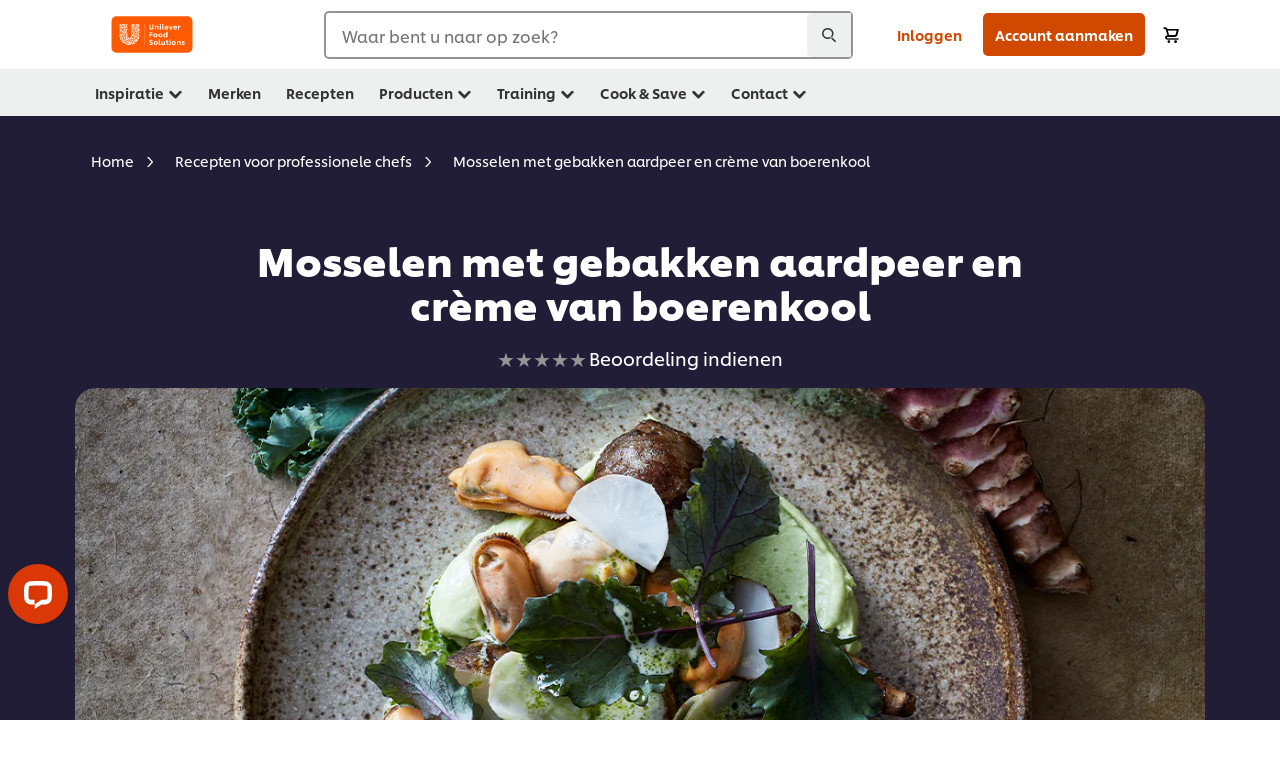

--- FILE ---
content_type: text/html; charset=UTF-8
request_url: https://www.unileverfoodsolutions.nl/recept/mosselen-met-gebakken-aardpeer-en-creme-van-boerenkool-R90011179.html
body_size: 50115
content:
<!DOCTYPE html>


<!--[if IE]> <html class="no-js ie " dir="ltr" lang="nl-NL"> <![endif]-->
<!--[if !IE]>--> <html class="no-js " dir="ltr" lang="nl-NL"> <!--<![endif]-->

    
    

    
<head lang="nl-NL" itemscope itemtype="http://schema.org/WebPage">


    <meta name="robots" content="all"/>
    <meta name="format-detection" content="telephone=no"/>
    
    


    <script defer="defer" type="text/javascript" src="https://rum.hlx.page/.rum/@adobe/helix-rum-js@%5E2/dist/rum-standalone.js" data-routing="env=prod,tier=publish,ams=Unilever NV"></script>
<link rel="preconnect" href="https://cdn.livechatinc.com/"/>
    <link rel="preconnect" href="https://www.google-analytics.com/"/>
    <link rel="preconnect" href="https://www.youtube.com/"/>
	<link rel="preconnect" href="https://connect.facebook.net/"/>
    <link rel="preconnect" href="https://assets.adobedtm.com/"/>
    <link rel="preconnect" href="https://static.hotjar.com/"/>
    <link rel="preconnect" href="https://script.hotjar.com/"/>
    <link rel="preconnect" href="https://www.google.com/"/>
    <link rel="preconnect" href="https://cdn.cookielaw.org/"/>

    

    
    
    

    

	
    

    
    
    

    

    
        <script type="application/ld+json">
            {
                "@context": "http://schema.org",
                "@type": "Recipe",
                "name": "Mosselen met gebakken aardpeer en crème van boerenkool",
                "image": "https://www.unileverfoodsolutions.nl/dam/global-ufs/mcos/netherlands/Themes/receptfotografie/trends-a-la-carte-2022/calcmenu-formaten/1260x709%20Mosselen%20met%20gebakken%20aardpeer%20en%20crème%20van%20boerenkool.png",
                "URL" : "https://www.unileverfoodsolutions.nl/recept/mosselen-met-gebakken-aardpeer-en-creme-van-boerenkool-R90011179.html",
                "author": {
                    "@type": "Organization",
                    "name": "Unilever Food Solutions"
                },
                "datePublished": "2022-04-04",
                "description": "",
                "keywords": "Vis,Voorgerechten",
                "recipeYield": "1",
                "recipeCategory": "",
                "recipeIngredient": ["20.0g olijfolie","2.0kg Zeeuwse mosselen","35.0g sjalotjes, fijngesneden","1.5dl witte wijn, droog","2.5dl room","0.0kg peper witte, gemalen","10.0g Knorr Professional Liquid Concentrate Vis 1L","700.0g aardpeer","1.0l water","20.0g Knorr Professional Groentebouillon authentiek poeder opbrengst 45L","100.0g boter","100.0g boerenkool, gesneden","2.0dl zonnebloemolie","50.0g sushirijstazijn","30.0g eiwit, gepasteuriseerd","175.0g boerenkoololie","100.0g baby kale"],
                "recipeInstructions": [{"@type":"HowToStep","name":"Mosselen","text":"Verhit de olijfolie en voeg de mosselen en sjalot toe.Blus de mosselen af met  de witte wijn en kook ze kort.Vang het mosselkookvocht  op en pel de mosselen.Passeer het kookvocht en voeg  de room toe en reduceer het geheel tot ca 3 dl.Breng op smaak  met de geconcentreerde visbouillon en maak af met wat boerenkoololie."},{"@type":"HowToStep","name":"Aardpeer","text":"Borstel de aardperen goed schoon en bewaar er één voor later gebruik.Kook de rest van de aardperen  gedurende ca. 35 minuten in de groentebouillon.Smelt de boter in een pan  schep de aardperen erop en bak ze gedurende 15 min. op 160°C.Laat ze afkoelen en  halveer ze."},{"@type":"HowToStep","name":"Rauwe aardpeer","text":"Schil de aardpeer en snijd deze op de mandoline in dunne plakjes en bewaar  deze in water met wat zout."},{"@type":"HowToStep","name":"Boerenkool olie","text":"Blancheer de boerenkool in ruim kokend water.Pureer de uitgelekte boerenkool samen met de zonnebloemolie op 50°C  gedurende 4 minuten in de thermoblender. En passeer de olie door een fijne  zeef.\u0026nbsp;"},{"@type":"HowToStep","name":"Boerenkool creme","text":"Draai de azijn samen met de eiwitten op in de  thermoblender.Voeg langzaam de boerenkoololie toe."},{"@type":"HowToStep","name":"Opmaak","text":"Strijk wat boerenkool crème op de borden en  verdeel hierop de aardpeer en mosselen. Garneer met de baby kale en de rauwe  aardpeer.Meng de rest van boerenkoololie  door de wittewijnsaus en giet de saus erbij."}]
            }
        </script>
    
    
    
    
    
    



    
    

     
     
        <!-- OneTrust Cookies Consent Notice start for www.unileverfoodsolutions.nl -->
<script type="text/javascript" src="https://cdn.cookielaw.org/consent/a06a20db-0e4b-42e9-928c-59636ce099e0/OtAutoBlock.js"></script>
<script src="https://cdn.cookielaw.org/scripttemplates/otSDKStub.js" data-document-language="true" type="text/javascript" charset="UTF-8" data-domain-script="a06a20db-0e4b-42e9-928c-59636ce099e0"></script>
<script type="text/javascript">
var scrollVal = 0;
function OptanonWrapper() {
     
    $(window).scroll(function(event) {
        scrollVal = $(window).scrollTop();
    });
     
    $('#onetrust-pc-btn-handler, #onetrust-accept-btn-handler, #accept-recommended-btn-handler, .onetrust-close-btn-handler').on('click', function(){
     
        document.body.style.overflow = 'hidden';
                document.querySelector('html').scrollTop = window.scrollY;
                document.body.style.overflow = null;
                window.scrollTo({
                    top: scrollVal
                });
    });
    if (OneTrust.IsAlertBoxClosed() === false) {
        var banner = document.getElementById("onetrust-banner-sdk");
        banner.style = "display: block;";
    }
}


document.addEventListener('DOMContentLoaded', function() {
  // Your MutationObserver code here
  function setBannerRoleIfNeeded() {
    const banner = document.getElementById('onetrust-banner-sdk');
    if (
      banner &&
      !banner.hasAttribute('role') &&
      banner.classList.contains('otFlat') &&
      banner.classList.contains('bottom') &&
      banner.classList.contains('ot-wo-title') &&
      banner.classList.contains('ot-buttons-fw')
    ) {
      banner.setAttribute('role', 'dialog');
      return true;
    }
    return false;
  }

  if (!setBannerRoleIfNeeded()) {
    const observer = new MutationObserver(() => {
      if (setBannerRoleIfNeeded()) {
        observer.disconnect();
      }
    });
    observer.observe(document.body, { childList: true, subtree: true });
  }
});
</script>
<!-- OneTrust Cookies Consent Notice end for www.unileverfoodsolutions.nl -->
    
    
    

    
    
        
    

    
    

    
    <meta http-equiv="X-UA-Compatible" content="IE=edge"/>
    <meta name="viewport" content="width=device-width, initial-scale=1"/>

    

    
    

    <link rel="canonical" href="https://www.unileverfoodsolutions.nl/recept/mosselen-met-gebakken-aardpeer-en-creme-van-boerenkool-R90011179.html"/>

    
	

    
    
    


    <meta name="description"/>

    
    
        <meta name="theme-color" content="#ff5a00"/>
    

    

    <title>Mosselen met gebakken aardpeer en crème van boerenkool Recept</title>

    
    

    
    
    
    
<link rel="stylesheet" href="/etc/clientlibs/ufs-aem/critical.min.5684babf6dbde84e7f3403d4e3fdbd8f.css" type="text/css">



    
    
<link rel="preload stylesheet" href="/etc/clientlibs/ufs-aem/all.min.dcb8ea88cc8f140c6b5ee8c2dc8d0b76.css" type="text/css" media="print" as="style" onload="this.media='all'">






     
    
        <link rel="stylesheet preload" href="https://www.unileverfoodsolutions.nl/etc/designs/ufs-aem/static/fonts/css/shilling.css" as="style" type="text/css" crossorigin/>
        <link rel="preload" href="https://www.unileverfoodsolutions.nl/etc/designs/ufs-aem/static/fonts/shilling/custom-font-regular.woff2" as="font" type="font/woff2" crossorigin/>
        <link rel="preload" href="https://www.unileverfoodsolutions.nl/etc/designs/ufs-aem/static/fonts/shilling/custom-font-medium.woff2" as="font" type="font/woff2" crossorigin/>
        <link rel="preload" href="https://www.unileverfoodsolutions.nl/etc/designs/ufs-aem/static/fonts/shilling/custom-font-bold.woff2" as="font" type="font/woff2" crossorigin/>
        <link rel="preload" href="https://www.unileverfoodsolutions.nl/etc/designs/ufs-aem/static/fonts/shilling/Chefs-Hand-Regular.woff2" as="font" type="font/woff2" crossorigin/>
    

     
     <link rel="stylesheet preload" href="https://www.unileverfoodsolutions.nl/etc/clientlibs/ufs-aem/app/icons/icon.css" as="style" type="text/css" crossorigin/>
    
    
    

    
    
    	<meta itemprop="name" content="Mosselen met gebakken aardpeer en crème van boerenkool Recept"/>
    	<meta itemprop="description"/>
        
    	<meta itemprop="image" content="/etc/designs/ufs-aem/static/icons/logo.svg"/>
		
        
    

    
    <meta property="og:title" content="Mosselen met gebakken aardpeer en crème van boerenkool Recept"/>
    <meta property="og:type" content="website"/>
    <meta property="og:url" content="https://www.unileverfoodsolutions.nl/recept/mosselen-met-gebakken-aardpeer-en-creme-van-boerenkool-R90011179.html"/>
    
    <meta property="og:image" content="https://www.unileverfoodsolutions.nl/dam/global-ufs/mcos/netherlands/Themes/receptfotografie/trends-a-la-carte-2022/calcmenu-formaten/1260x709%20Mosselen%20met%20gebakken%20aardpeer%20en%20crème%20van%20boerenkool.png"/>
    
    
    <meta property="og:description"/>
    <meta property="og:site_name" content="Unilever Food Solutions"/>

    
    <meta name="mobile-web-app-capable" content="yes"/>
    <meta name="apple-mobile-web-app-capable" content="yes"/>
    <meta name="apple-mobile-web-app-status-bar-style" content="black"/>
    <meta name="apple-mobile-web-app-title" content="UFS"/>
    <meta name="apple-touch-fullscreen" content="yes"/>

     
     
		
        	<link rel="apple-touch-icon" sizes="120x120" href="/etc/designs/ufs-aem/static/icons/default/ios_icon_120x120.png"/>
        
        	<link rel="apple-touch-icon" sizes="180x180" href="/etc/designs/ufs-aem/static/icons/default/ios_icon_180x180.png"/>
        
        	<link rel="apple-touch-icon" sizes="152x152" href="/etc/designs/ufs-aem/static/icons/default/ios_icon_152x152.png"/>
        
        	<link rel="apple-touch-icon" sizes="167x167" href="/etc/designs/ufs-aem/static/icons/default/ios_icon_167x167.png"/>
        
    

    

    
        <link rel="manifest" href="/bin/pwaServlet?siteCode=ufs-nl&locale=nl" crossorigin="use-credentials"/>
    

    
    
		
        	<link rel="apple-touch-startup-image" href="/dam/global-ufs/mcos/belgium/splash/ipadpro-9-7-portrait.png" media="(device-width: 768px) and (device-height: 1024px) and (-webkit-device-pixel-ratio: 2) and (orientation: portrait)"/>
        
        	<link rel="apple-touch-startup-image" href="/dam/global-ufs/mcos/belgium/splash/iphonex-landscape.png" media="(device-width: 768px) and (device-height: 1024px) and (-webkit-device-pixel-ratio: 2) and (orientation: landscape)"/>
        
        	<link rel="apple-touch-startup-image" href="/dam/global-ufs/mcos/belgium/splash/iphonex-portrait.png" media="(device-width: 375px) and (device-height: 812px) and (-webkit-device-pixel-ratio: 3) and (orientation: portrait)"/>
        
        	<link rel="apple-touch-startup-image" href="/dam/global-ufs/mcos/belgium/splash/iphonex-landscape.png" media="(device-width: 375px) and (device-height: 812px) and (-webkit-device-pixel-ratio: 3) and (orientation: landscape)"/>
        
    


    

    
    
    
    
    <link href="/etc/designs/ufs-aem/static/icons/favicon.ico" rel="shortcut icon" type="image/x-icon"/>
    <link href="/etc/designs/ufs-aem/static/icons/ufs-icon-16x16.png" rel="icon" type="image/png"/>
    <link href="/etc/designs/ufs-aem/static/icons/default/ufs-icon-196x196.png" rel="icon" type="image/png" sizes="196x196"/>

    
    <meta name="application-name" content="Mosselen met gebakken aardpeer en crème van boerenkool Recept"/>
    <meta name="msapplication-TileColor" content="#ff5a00"/>
    <meta name="msapplication-square70x70logo" content="/etc/designs/ufs-aem/static/icons/default/ufs-tile-small.png"/>
    <meta name="msapplication-square150x150logo" content="/etc/designs/ufs-aem/static/icons/default/ufs-tile-medium.png"/>
    <meta name="msapplication-wide310x150logo" content="/etc/designs/ufs-aem/static/icons/default/ufs-tile-wide.png"/>
    <meta name="msapplication-square310x310logo" content="/etc/designs/ufs-aem/static/icons/default/ufs-tile-large.png"/>

    
    
    <meta name="facebook-domain-verification" content="d11frpmotjlekk15mfq0uey43w8fzm"/>
    
    <meta name="google-site-verification" content="cjX3gp7VFlwHe8nMACS_kSCgrifrOKY_ndO_BgXKEK0"/>
    

  
	
    	
            
                
   <script>
        UFS_GLOBAL = {
            "locale" : "NL",
            "localeString" : "nl\u002DNL",
            "countryCode" : "NL",
            "sifuDomain" : "https:\/\/sifu.unileversolutions.com",
            "usernameCookieName" : "ufs\u002Dusername",
            "newsletterPopupCookieName" : "ufs\u002Dnewsletter\u002Ddialog\u002Dshown",
            "pageViewsSessionStorageKey": "GlobalSessionPageViews",
            "tokenCookieName" : "ufs\u002Dtoken",
            "languageCookieName" : "ufs\u002Dlanguage",
            "channelCookieName" : "ufs\u002Dchannel",
            "channelSelectorOpenByDefault" : false,
            "userChannelCookieName" : "ufs\u002Duser\u002Dchannel",
            "channelSelectorEnabled" : false,
            "flashCookieName" : "ufs\u002Dflash",
            "flashCookieSsoName" : "ufs\u002Dflash\u002Dsso",
            "ufsReferrerCookieName" : "ufs\u002Dreferrer",
            "ufsCookieWallCookieName" : "ufs\u002Dcookie\u002Dwall",
            "isUfsCookieWallEnabled" : false,
            "baseUrl" : "https:\/\/www.unileverfoodsolutions.nl",
            "isAuthor" : false,
            "isHome" : false,
            "loginRedirectMessage" : "Je bent al geregistreerd. <a href=\x22\/modular\u002Dlogin\u002Dform\u002Dpage.html?redirectUrl=https%3A%2F%2Fwww.unileverfoodsolutions.nl%2Frecept.R90011179.html\x22>Log in<\/a> en vul het formulier verder in.",
            "lastModified" : 1760446985000,
            "siteCode" : "ufs\u002Dnl",
            "ufsCartCookieName" : "ufs\u002Dcart",
            "selectors" : "R90011179",
            "isDispatcherRequest" : true,
            "nodePath" : "\/content\/ufs\u002Dnl\/nl\/recept\/jcr:content",
            "recipeIdCookieName" : "ufs\u002Drecipe\u002Did",
            "recipeNameCookieName" : "ufs\u002Drecipe\u002Dname",
            "productIdCookieName": "ufs\u002Dproduct\u002Did",
            "productNameCookieName": "ufs\u002Dproduct\u002Dname",
            "productCUPriceCookieName": "ufs\u002Dproduct\u002Dcu\u002Dprice",
            "productDUPriceCookieName": "ufs\u002Dproduct\u002Ddu\u002Dprice",
            "accessRestrictionCookieName" : "ufs\u002Daccess\u002Drestriction",
            "preferredPartnerValidationCookieName" : "ufs\u002Dpreferred\u002Dpartner\u002Dvalidation",
            "lastSubmittedFormPathCookieName" : "ufs\u002Dlast\u002Dsubmitted\u002Dform\u002Dpath",
            "marketoTrackingCookieName" : "_mkto_trk",
            "registrationPromotionCookie" : "ufs\u002Dregistration\u002Dpromotion",
            "checkSsl" : false,

            "UDM": {
                "globalbrand" : "Unilever Food Solution",
                "localbrand" : "Unilever Food Solution",
                "category" : "Foods",
                "channel" : "Brand Site",
                "country" : "NL",
                "sitetype" : "Non\u002DAvinash eCommerce",
                "uatUrl" : "wa\u002Duat.unileversolutions.com",
                "uatGid" : "b50dbbb36d9e749fb39b582ed28e81da",
                "uatGaa" : "UA\u002D46535124\u002D8,UA\u002D35586169\u002D2",
                "url" : "wa\u002Dna.unileversolutions.com",
                "gid" : "5b321662daf9e5b4481b3b4933d7a541",
                "gaa" : "UA\u002D46535124\u002D4,UA\u002D46535124\u002D2,UA\u002D57100440\u002D1,UA\u002D35586169\u002D1,G\u002DM5NTG0FD68,G\u002DK257S23T0D",
                "dom" : ".unileverfoodsolutions.nl",
                "setCustomDimension" : {
                    "dimension14" : "utilities",
                    "dimension15" : "information\u002Dpage",
                    "dimension16" : "R90011179"
                }
            },
            "currency": {
                "symbol": "€",
                "format": "{currencySymbol} {price}",
                "code": "EUR",
                "decimalSeparator": ",",
                "groupingSeparator": ".",
                "isDecimalPlacesDisabled": "false",
                "datePickerFormat": "",
                "multiCurrency": null,

            },
            "isLoyaltyEnabled" : true,
            "isWebshopEnabled" : true,
            "isFavoritesFrontendV2Enabled" : true,
            "enableAvailabilityFiltering" : true,
            "enableCountrySpecificFiltering" : false,
            "isUserTrackingEnabled" : true,
            "isRecommendationsEnabled": true,
            "isSiteWideApiEnabled": false,
            "isFavoriteListsDisabled": false,
            "tradePartnerConfig": {
                "isAutoSelectTradePartnerEnabled": false,
                "isTradePartnerChangeDialogEnabled": true
            },
            "isAssetEnabled" : false,
            "isNewsletterFormsEnabled" : true,
            "isMultiLang": false

        }

        dataLayer = [];
    </script>

    <script type="text/plain" class="optanon-category-C0004">
        UFS_GLOBAL.trackingCookieName = "ufs\u002Dtracking\u002Did";
        var trackingCookieName = "ufs\u002Dtracking\u002Did";
        var isUserTrackingEnabled = true;

        try {
            if(isUserTrackingEnabled) {
                if (document.cookie.indexOf(trackingCookieName) === -1) {
                    var userid = createUid();
                    document.cookie = trackingCookieName + "=" + userid + ";path=/;max-age=631138519";
                    window.UFS_GLOBAL.UDM.un = userid;
                } else {
                    var userid = getCookie(trackingCookieName);
                    window.UFS_GLOBAL.UDM.un = userid;
                }
                window.digitalData = window.digitalData || window.UFS_GLOBAL.digitalData;
                window.UDM = window.UDM || window.UFS_GLOBAL.UDM;
            }
        } catch (ignore) { }

        function createUid() {
            return createRandomVal() + createRandomVal() + '-' + createRandomVal() + '-' + createRandomVal() + '-' +
                createRandomVal() + '-' + createRandomVal() + createRandomVal() + createRandomVal();
        };
        function createRandomVal() {
            return Math.floor((1 + Math.random()) * 0x10000).toString(16).substring(1);
        };
        function getCookie(name) {
            var value = "; " + document.cookie;
            let parts = value.split("; " + name + "=");
            if (parts.length === 2) return parts.pop().split(';').shift();
        };
    </script>


                
    <script>
        UFS_GLOBAL.lang = {
            "general_FailMsg" : "An error occurred. Please try again in a few minutes.",
            "changePassword_OldNewPassSameMsg" : "ChangePassword_FE_OldNewPasswordSameMessage",
            "login_LogoutSuccessMsg" : "Login_Logout_SuccessMessage",
            "login_LogoutErrorMsg" : "Login_Logout_ErrorMessage",
            "login_ValidationEnterUsername" : "Login_Validation_EnterUsername",
            "login_ValidationEnterPassword" : "Login_Validation_EnterPassword",
            "login_WelcomeMsg" : "Login_Welcome_Message",
            "login_InvalidInfoMsg" : "Login_Validation_InvalidInfoMessage",
            "channelSelector_ValidationSelect" : "Please select a channel",
            "profile_invalidZipCode" : "Invalid postal code.",
            "profile_invalidPhoneNumber" : "Phone number format is invalid. e.g. 07412345678",
            "profile_invalidPasswordComplexity" : "Your password is not strong enough.             It should contain one of each :             upper case character (A \u002D Z),             lower case character (a \u002D z),             a numeric character (0\u002D9),             a special character (!@#$\x26*.:,;%)",
            "profile_invalidEmailAlreadyExists" : "Het e\u002Dmailadres dat u heeft ingevuld bestaat al. Als het niet lukt om in te loggen, kunt u een wachtwoord reset aanvragen vanaf de inlogpagina.",
            "profile_invalidMobilePhoneAlreadyExists" : ""
        }
    </script>
   
    
    <script>
        function isMobile(){
    	var check = false;
            (function(a) {
                if (/(android|bb\d+|meego).+mobile|avantgo|bada\/|blackberry|blazer|compal|elaine|fennec|hiptop|iemobile|ip(hone|od)|iris|kindle|lge |maemo|midp|mmp|mobile.+firefox|netfront|opera m(ob|in)i|palm( os)?|phone|p(ixi|re)\/|plucker|pocket|psp|series(4|6)0|symbian|treo|up\.(browser|link)|vodafone|wap|windows ce|xda|xiino/i
                        .test(a)
                        || /1207|6310|6590|3gso|4thp|50[1-6]i|770s|802s|a wa|abac|ac(er|oo|s\-)|ai(ko|rn)|al(av|ca|co)|amoi|an(ex|ny|yw)|aptu|ar(ch|go)|as(te|us)|attw|au(di|\-m|r |s )|avan|be(ck|ll|nq)|bi(lb|rd)|bl(ac|az)|br(e|v)w|bumb|bw\-(n|u)|c55\/|capi|ccwa|cdm\-|cell|chtm|cldc|cmd\-|co(mp|nd)|craw|da(it|ll|ng)|dbte|dc\-s|devi|dica|dmob|do(c|p)o|ds(12|\-d)|el(49|ai)|em(l2|ul)|er(ic|k0)|esl8|ez([4-7]0|os|wa|ze)|fetc|fly(\-|_)|g1 u|g560|gene|gf\-5|g\-mo|go(\.w|od)|gr(ad|un)|haie|hcit|hd\-(m|p|t)|hei\-|hi(pt|ta)|hp( i|ip)|hs\-c|ht(c(\-| |_|a|g|p|s|t)|tp)|hu(aw|tc)|i\-(20|go|ma)|i230|iac( |\-|\/)|ibro|idea|ig01|ikom|im1k|inno|ipaq|iris|ja(t|v)a|jbro|jemu|jigs|kddi|keji|kgt( |\/)|klon|kpt |kwc\-|kyo(c|k)|le(no|xi)|lg( g|\/(k|l|u)|50|54|\-[a-w])|libw|lynx|m1\-w|m3ga|m50\/|ma(te|ui|xo)|mc(01|21|ca)|m\-cr|me(rc|ri)|mi(o8|oa|ts)|mmef|mo(01|02|bi|de|do|t(\-| |o|v)|zz)|mt(50|p1|v )|mwbp|mywa|n10[0-2]|n20[2-3]|n30(0|2)|n50(0|2|5)|n7(0(0|1)|10)|ne((c|m)\-|on|tf|wf|wg|wt)|nok(6|i)|nzph|o2im|op(ti|wv)|oran|owg1|p800|pan(a|d|t)|pdxg|pg(13|\-([1-8]|c))|phil|pire|pl(ay|uc)|pn\-2|po(ck|rt|se)|prox|psio|pt\-g|qa\-a|qc(07|12|21|32|60|\-[2-7]|i\-)|qtek|r380|r600|raks|rim9|ro(ve|zo)|s55\/|sa(ge|ma|mm|ms|ny|va)|sc(01|h\-|oo|p\-)|sdk\/|se(c(\-|0|1)|47|mc|nd|ri)|sgh\-|shar|sie(\-|m)|sk\-0|sl(45|id)|sm(al|ar|b3|it|t5)|so(ft|ny)|sp(01|h\-|v\-|v )|sy(01|mb)|t2(18|50)|t6(00|10|18)|ta(gt|lk)|tcl\-|tdg\-|tel(i|m)|tim\-|t\-mo|to(pl|sh)|ts(70|m\-|m3|m5)|tx\-9|up(\.b|g1|si)|utst|v400|v750|veri|vi(rg|te)|vk(40|5[0-3]|\-v)|vm40|voda|vulc|vx(52|53|60|61|70|80|81|83|85|98)|w3c(\-| )|webc|whit|wi(g |nc|nw)|wmlb|wonu|x700|yas\-|your|zeto|zte\-/i
                            .test(a.substr(0, 4))) {
                    check = true;
                }
            })(navigator.userAgent || navigator.vendor || window.opera);
            return check;
        }
        var channelVal;
        if (isMobile()) {
            channelVal = "Mobile Site";
        } else {
            channelVal = "Brand Site";
        }

        var digitalData = {};
        digitalData = {
            siteInfo : {
                channel : "Brand Site",
                sitetype : "Non\u002DAvinash eCommerce",
            },
            page : {
                pageInfo : {
                    destinationURL : "https:\/\/www.unileverfoodsolutions.nl\/recept.R90011179.html",
                },
                category : {
                    pageType : "Recipe Detail",
                }
            },
            video : [],
            campaign: [],
            product : [],
            privacy : {
                accessCategories : [ {
                    domains : []
                } ]
            },
            component : [],
            trackingInfo : {
                GID :  "5b321662daf9e5b4481b3b4933d7a541",
                "un" : "",
                tool : [ {
                    ids : ""
                } ]
            },
            promotion : []
        }
        digitalData.siteInfo.channel = channelVal;
        digitalData.page.category.primaryCategory = channelVal;
        digitalData.trackingInfo = {};
        digitalData.trackingInfo.tool = [ {} ];
        digitalData.trackingInfo.tool[0] = {};
        digitalData.trackingInfo.tool[1] = {};
        digitalData.privacy = {}; //Optional
        digitalData.page.attributes = {};
        digitalData.privacy.accessCategories = [ {} ]; //Optional
        digitalData.privacy.accessCategories[0].domains = []; //Optional
        digitalData.event = [];
        digitalData.page.pageInfo.pageName = "recept";
        digitalData.page.pageInfo.language = "nl\u002DNL";

        var subCategory_1 = "Home";
        var subCategory_2 = "Recepten voor professionele chefs";
        var subCategory_3 = "Mosselen met gebakken aardpeer en crème van boerenkool";
        var articleNamePresent = "not set";
        var errorPage = "Recipe Detail";

        if(subCategory_1 != "no set"){
            if(errorPage === "Error Page") {
            digitalData.page.attributes.contentType ="404";
          }else {
          digitalData.page.category.subCategory1 = "Home";
          digitalData.page.attributes.contentType = "Home";
          }
        }

        if(subCategory_2 != "no set"){
          digitalData.page.category.subCategory2 = "Recepten voor professionele chefs";
          if(errorPage === "Error Page" || digitalData.page.category.subCategory2 === "Error loading page") {
            digitalData.page.attributes.contentType ="404";
          }else {
            digitalData.page.attributes.contentType = "Recepten voor professionele chefs";
          }
        }

        if(subCategory_3 != "no set"){
          digitalData.page.category.subCategory3 = "Mosselen met gebakken aardpeer en crème van boerenkool";
          if(errorPage === "Error Page" || digitalData.page.category.subCategory3 === "Error loading page") {
            digitalData.page.attributes.contentType ="404";
          }else {
          digitalData.page.attributes.contentType = "Mosselen met gebakken aardpeer en crème van boerenkool"; // To be set on each page change. Should contain 404 for error pages
          }
        }

        if(subCategory_3 != "no set"){
			digitalData.page.attributes.articleName = "not set";
        }

        digitalData.page.attributes.brandCategory = "Foods";

        //AEMF-11544
        var selectedCountry = localStorage.getItem("selectedCountry");
        var searchParam = new URLSearchParams(window.location.search);
        if(selectedCountry != null || searchParam.has('specificCountry')) {
                if(searchParam.has('specificCountry') && typeof digitalData !== 'undefined') {
                    selectedCountry  = searchParam.get('specificCountry').replace(/\?.*/, '');
                    digitalData.page.attributes.country = selectedCountry;
                }else if(selectedCountry != null){
					digitalData.page.attributes.country = selectedCountry;
                }
        }else {
            digitalData.page.attributes.country = "NL";
        }

        digitalData.page.attributes.globalBrand = "Unilever Food Solution";
        digitalData.page.attributes.localBrand = "Unilever Food Solution";
        digitalData.page.attributes.loginStatus = "false";
        digitalData.trackingInfo.GID = "5b321662daf9e5b4481b3b4933d7a541";
        digitalData.trackingInfo.tool[0].id = "UA\u002D46535124\u002D4,UA\u002D46535124\u002D2,UA\u002D57100440\u002D1,UA\u002D35586169\u002D1,G\u002DM5NTG0FD68,G\u002DK257S23T0D";
        digitalData.trackingInfo.tool[1].id = "unilever\u002Dufs\u002Dnl,unilever\u002Dglobal\u002Dallbrands";
        digitalData.siteInfo.internalDomain = "www.unileverfoodsolutions.nl";
    </script>
    
   

            
        

        
        

        
            <script data-ot-ignore type="text/plain" class="optanon-category-C0004" src="/etc/designs/ufs-aem/static/scripts/launch/udm.1632993448609.js"></script>
            
            <script data-ot-ignore type="text/plain" class="optanon-category-C0004" src="/etc/designs/ufs-aem/static/scripts/launch/aaudm.js"></script>
            
            <script type="text/plain" class="optanon-category-C0004" src="https://assets.adobedtm.com/e6bd1902389a/16486a03150a/launch-d835eb37906c.min.js" async></script>
    

    
    

    
    

	
    
        <script type="text/plain" class="optanon-category-C0004">
            if (!window.CQ_Analytics) {
                window.CQ_Analytics = {};
            }
            if (!CQ_Analytics.TestTarget) {
                CQ_Analytics.TestTarget = {};
            }
            CQ_Analytics.TestTarget.clientCode = 'ufsat';
        </script>
    

    
    

    

    

    
    

    
    

<script>(window.BOOMR_mq=window.BOOMR_mq||[]).push(["addVar",{"rua.upush":"false","rua.cpush":"false","rua.upre":"false","rua.cpre":"false","rua.uprl":"false","rua.cprl":"false","rua.cprf":"false","rua.trans":"","rua.cook":"false","rua.ims":"false","rua.ufprl":"false","rua.cfprl":"false","rua.isuxp":"false","rua.texp":"norulematch","rua.ceh":"false","rua.ueh":"false","rua.ieh.st":"0"}]);</script>
                              <script>!function(e){var n="https://s.go-mpulse.net/boomerang/";if("False"=="True")e.BOOMR_config=e.BOOMR_config||{},e.BOOMR_config.PageParams=e.BOOMR_config.PageParams||{},e.BOOMR_config.PageParams.pci=!0,n="https://s2.go-mpulse.net/boomerang/";if(window.BOOMR_API_key="JKXTM-QUZJ8-PU5BR-94EYX-MVSLK",function(){function e(){if(!o){var e=document.createElement("script");e.id="boomr-scr-as",e.src=window.BOOMR.url,e.async=!0,i.parentNode.appendChild(e),o=!0}}function t(e){o=!0;var n,t,a,r,d=document,O=window;if(window.BOOMR.snippetMethod=e?"if":"i",t=function(e,n){var t=d.createElement("script");t.id=n||"boomr-if-as",t.src=window.BOOMR.url,BOOMR_lstart=(new Date).getTime(),e=e||d.body,e.appendChild(t)},!window.addEventListener&&window.attachEvent&&navigator.userAgent.match(/MSIE [67]\./))return window.BOOMR.snippetMethod="s",void t(i.parentNode,"boomr-async");a=document.createElement("IFRAME"),a.src="about:blank",a.title="",a.role="presentation",a.loading="eager",r=(a.frameElement||a).style,r.width=0,r.height=0,r.border=0,r.display="none",i.parentNode.appendChild(a);try{O=a.contentWindow,d=O.document.open()}catch(_){n=document.domain,a.src="javascript:var d=document.open();d.domain='"+n+"';void(0);",O=a.contentWindow,d=O.document.open()}if(n)d._boomrl=function(){this.domain=n,t()},d.write("<bo"+"dy onload='document._boomrl();'>");else if(O._boomrl=function(){t()},O.addEventListener)O.addEventListener("load",O._boomrl,!1);else if(O.attachEvent)O.attachEvent("onload",O._boomrl);d.close()}function a(e){window.BOOMR_onload=e&&e.timeStamp||(new Date).getTime()}if(!window.BOOMR||!window.BOOMR.version&&!window.BOOMR.snippetExecuted){window.BOOMR=window.BOOMR||{},window.BOOMR.snippetStart=(new Date).getTime(),window.BOOMR.snippetExecuted=!0,window.BOOMR.snippetVersion=12,window.BOOMR.url=n+"JKXTM-QUZJ8-PU5BR-94EYX-MVSLK";var i=document.currentScript||document.getElementsByTagName("script")[0],o=!1,r=document.createElement("link");if(r.relList&&"function"==typeof r.relList.supports&&r.relList.supports("preload")&&"as"in r)window.BOOMR.snippetMethod="p",r.href=window.BOOMR.url,r.rel="preload",r.as="script",r.addEventListener("load",e),r.addEventListener("error",function(){t(!0)}),setTimeout(function(){if(!o)t(!0)},3e3),BOOMR_lstart=(new Date).getTime(),i.parentNode.appendChild(r);else t(!1);if(window.addEventListener)window.addEventListener("load",a,!1);else if(window.attachEvent)window.attachEvent("onload",a)}}(),"".length>0)if(e&&"performance"in e&&e.performance&&"function"==typeof e.performance.setResourceTimingBufferSize)e.performance.setResourceTimingBufferSize();!function(){if(BOOMR=e.BOOMR||{},BOOMR.plugins=BOOMR.plugins||{},!BOOMR.plugins.AK){var n=""=="true"?1:0,t="",a="clmohnyxf5eaq2jl5mkq-f-4ce0a0052-clientnsv4-s.akamaihd.net",i="false"=="true"?2:1,o={"ak.v":"39","ak.cp":"761837","ak.ai":parseInt("361665",10),"ak.ol":"0","ak.cr":9,"ak.ipv":4,"ak.proto":"h2","ak.rid":"9901d63a","ak.r":48796,"ak.a2":n,"ak.m":"dscx","ak.n":"essl","ak.bpcip":"18.216.227.0","ak.cport":54608,"ak.gh":"23.62.38.200","ak.quicv":"","ak.tlsv":"tls1.3","ak.0rtt":"","ak.0rtt.ed":"","ak.csrc":"-","ak.acc":"","ak.t":"1764485909","ak.ak":"hOBiQwZUYzCg5VSAfCLimQ==[base64]//0yMoERlYFt4QyNcB2iCPL/PAjIu+NojUrU1deqMG95OyJnPxGKntCxrYlfTgF+buqaXfydwJD/IpCDqO2mP5LhoGyBC4ueC+H2P5s2jZ/K23B9bGknD5zh+NChnmnfTGLdrPhmnrT8CeRvwTKNZXHCE+SoVoFWkXETLJe2iDmu6BSjhmahbl2a4Cr4762PlbwnO4=","ak.pv":"313","ak.dpoabenc":"","ak.tf":i};if(""!==t)o["ak.ruds"]=t;var r={i:!1,av:function(n){var t="http.initiator";if(n&&(!n[t]||"spa_hard"===n[t]))o["ak.feo"]=void 0!==e.aFeoApplied?1:0,BOOMR.addVar(o)},rv:function(){var e=["ak.bpcip","ak.cport","ak.cr","ak.csrc","ak.gh","ak.ipv","ak.m","ak.n","ak.ol","ak.proto","ak.quicv","ak.tlsv","ak.0rtt","ak.0rtt.ed","ak.r","ak.acc","ak.t","ak.tf"];BOOMR.removeVar(e)}};BOOMR.plugins.AK={akVars:o,akDNSPreFetchDomain:a,init:function(){if(!r.i){var e=BOOMR.subscribe;e("before_beacon",r.av,null,null),e("onbeacon",r.rv,null,null),r.i=!0}return this},is_complete:function(){return!0}}}}()}(window);</script></head>

    <body class="content-page ltr  ">

    
    
    

    

    
        
    <div class="main-header-pusher "></div>
    <div class="camerascan-popup js-camerascan-popup hidden">
        <div class="camerascan-content">
            <div class="camerascan-content__back-button js-close-camerascan"><span>Terug</span></div>
            <div class="camerascan-content__header">Scan barcode product </div>
            <div class="camerascan-content__sub-header">Plaats de code in het midden van het scherm </div>
        </div>
        <div class="eanerror-popup js-eanerror-popup hidden">
            <div class="eanerror-popup__head">Ongeldige code</div>
            <div class="eanerror-popup__subhead">Scan een geldige code</div>
            <div class="eanerror-popup__scanagain js-scanagain"> Scan opnieuw</div>
        </div>
        <section id="container" class="container">
            <div class="camera-crop-top"></div>
            <div id="interactive" class="viewport camera-viewport"></div>
            <div class="camera-crop-bottom"></div>
        </section>
    </div>
    
    <header class="main-header-v5 js-main-header js-main-header-v3 ">
        
        
            <div class="navigation-promo-banner hide-print js-add-order add-last-order">
                <div class="js-add-last-order hidden navigation-promo-banner__content">
                    <a href="javascript:void(0)" class="button js-minicart-add-order-button js-add-to-cart add-last-order-button">
                        Herhaal je laatste bestelling
                    </a>
                    <a href="javascript:;" class="js-close-add-last-order navigation-promo-banner__close">
                            <div class="icn-close"></div>
                    </a>
                </div>
            </div>
        
        
        
        
        <div class="header-main-nav hide-print js-header-main">
            <div class="header-main-nav__wrapper js-hide-mob-nav">
                <div class="header-main-nav__navigation-handle-wrapper js-handle-mobile-nav">
                    <div class="header-main-nav__navigation-handle js-navigation-handle">
                        <span class="icn-hamburger-menu"></span>
                        <span class="text">Menu</span>
                        <span class="channel-unknown-badge hidden js-channel-badge"></span>
                    </div>
                </div>
                <div class="header-main-nav__logo js-header-main-nav-logo">
                    <a href="/" title="Unilever Food Solutions » Home">
                        <img class="img ufs-logo_svg " title="Unilever Food Solutions » Home" alt="Unilever Food Solutions » Home" src="/dam/ufs-global/logos/2023/ufs-primary_logo.svg" height="55" width="116"/>

                    </a>
                </div>
                

                

                <div class="header-main-nav__search-container hide-mobile">
                    <div class="header-main-nav__search-wrapper main-nav-search__mobile js-main-nav-search-container">
                        
    <form class="js-search-form" action="/zoekresultaten-pagina.html" method="get" novalidate>
        <div class="search-suggestion-container">
        <div class="form-element has-addon" id="js-main-nav-search-container-element">
            <div class="form-element-addon js-search-icon js-search-icn">
                <span class="icn-search-n js-addon"></span>
                <span class="loader hidden js-loader"></span>
            </div>

            <label for="search-global-desktop" class="search-global js-search-lbl" aria-hidden="false">
                Waar bent u naar op zoek?
            </label>

            <input type="text" id="search-global-desktop" name="q" class="search-global js-search-global js-input-text js-global-search-aa" onfocus="this.placeholder = ''" data-at="section-search" data-event-name="Start Search"/>
            <div class="js-lightbox__overlay_search_nav"></div>
                                <div class="header-main-nav__search-x js-main-nav-close-search cross-icn js-cross-icn">
                        <span class="icn-close"></span>
                    </div>
        </div>

        

        <div class="suggestions hidden js-suggestions js-overlay-searchnav">

                <div class="scroller">
                <div data-suggestion-product-count="3" data-suggestion-recipe-count="3" data-suggestion-academy-count="3" data-suggestion-other-count="3" data-suggestion-enabled-config="1" data-suggestion-keyword-count="4" data-ajax-load-url="/bin/searchServlet" data-node-path="/content/ufs-nl/nl/recept/jcr:content" data-all-label="Alle resultaten" data-product-label="Producten" data-recipe-label="Recepten" data-academy-label="Academy" data-other-label="Overig" class="js-suggestion-search">

			<div class="facets_container js-suggestions-list">
                    <div class="suggestions-row hidden">
                        <ul class="suggestions-list js-suggestion-search-suggestions">
                        </ul>
                    </div>
                    <div class="suggestions-row hidden hide-mobile js-suggestions-product js-suggestions-Producten">
					<div class="facet-obj">
						<span class="h4">Producten</span>
						<span class="see-all-details h4 js-category-details-aa" data-link="/content/ufs-nl/nl/zoekresultaten-pagina.html?q={query_encoded}&pageType=product" data-event-target-url="/content/ufs-nl/nl/zoekresultaten-pagina.html?q={query_encoded}&pageType=product" data-event-category="Other" data-event-type="G-Search Product" data-event-name="See products">
					<a class="see-data-label" href="/zoekresultaten-pagina.html?q={query_encoded}&pageType=product" data-event-target-url="/content/ufs-nl/nl/zoekresultaten-pagina.html?q={query_encoded}&pageType=product" data-event-category="Other" data-event-type="G-Search Product" data-event-name="See products">See<span class="js-facet_count_Product suggestion-content-val"></span>products</a></span>
					</div>
                        <div class="loader hidden js-suggestion-search-loading-spinner"></div>
                        <ul class="js-suggestion-search-results item-list__rows clearfix">
                        </ul>
                    </div>

                    <div class="suggestions-row hidden hide-mobile js-suggestions-Recepten">
					<div class="facet-obj">
						<span class="h4">Recepten</span>
						<span class="see-all-details h4 js-category-details-aa" data-link="/content/ufs-nl/nl/zoekresultaten-pagina.html?q={query_encoded}&pageType=recipe" data-event-target-url="/content/ufs-nl/nl/zoekresultaten-pagina.html?q={query_encoded}&pageType=recipe" data-event-category="Other" data-event-type="G-Search Recipe" data-event-name="See recipes">
					<a class="see-data-label" href="/zoekresultaten-pagina.html?q={query_encoded}&pageType=recipe" data-event-target-url="/content/ufs-nl/nl/zoekresultaten-pagina.html?q={query_encoded}&pageType=recipe" data-event-category="Other" data-event-type="G-Search Recipe" data-event-name="See recipes">See<span class="js-facet_count_Recipes suggestion-content-val"></span>recipes</a></span>
				    </div>
                        <div class="loader hidden js-suggestion-search-loading-spinner"></div>
                        <ul class="js-suggestion-search-results item-list__rows clearfix">
                        </ul>
                    </div>
                    <div class="suggestions-row hidden hide-mobile js-suggestions-Academy">
					<div class="facet-obj">
						<span class="h4">Academy</span>
						<span class="see-all-details h4 js-category-details-aa" data-link="/content/ufs-nl/nl/zoekresultaten-pagina.html?q={query_encoded}&pageType=academy" data-event-target-url="/content/ufs-nl/nl/zoekresultaten-pagina.html?q={query_encoded}&pageType=academy" data-event-category="Other" data-event-type="G-Search Academy" data-event-name="See academy">
					<a class="see-data-label" href="/zoekresultaten-pagina.html?q={query_encoded}&pageType=academy" data-event-target-url="/content/ufs-nl/nl/zoekresultaten-pagina.html?q={query_encoded}&pageType=academy" data-event-category="Other" data-event-type="G-Search Academy" data-event-name="See academy">See<span class="js-facet_count_Academy suggestion-content-val"></span>academy</a></span>
					</div>
                        <div class="loader hidden js-suggestion-search-loading-spinner"></div>
                        <ul class="js-suggestion-search-results item-list__rows clearfix">
                        </ul>
                    </div>
                    <div class="suggestions-row hidden hide-mobile js-suggestions-Overig">
					<div class="facet-obj">
						<span class="h4">Overig</span>
						<span class="see-all-details h4 js-category-details-aa" data-link="/content/ufs-nl/nl/zoekresultaten-pagina.html?q={query_encoded}&pageType=other" data-event-target-url="/content/ufs-nl/nl/zoekresultaten-pagina.html?q={query_encoded}&pageType=other" data-event-category="Other" data-event-type="G-Search Other" data-event-name="See other">
					<a class="see-data-label" href="/zoekresultaten-pagina.html?q={query_encoded}&pageType=other" data-event-target-url="/content/ufs-nl/nl/zoekresultaten-pagina.html?q={query_encoded}&pageType=other" data-event-category="Other" data-event-type="G-Search Other" data-event-name="See other">See<span class="js-facet_count_Other suggestion-content-val"></span>other</a></span>
                    </div>
                        <div class="loader hidden js-suggestion-search-loading-spinner"></div>
                        <ul class="js-suggestion-search-results item-list__rows clearfix">
                        </ul>
                    </div>
                    </div>
                    <script type="text/template" data-template="ajaxSearchItem">
                        <li class="clearfix">
                            <figure class="item-list__image">
                                <a href="{{pageUrl}}" title="{{pageTitleEncoded}}" class="js-category-suggestion-aa"
							    data-event-target-url="{{pageUrl}}"
					            data-event-category="Other"
					            data-event-type="G-Search Suggestion"
					            data-event-name="{{pageTitleEncoded}}">
                                    <img src="{{previewImage}}" alt="{{pageTitleEncoded}}">
                                </a>
                            </figure>

                            <div class="item-list__body">
                                <p>
                                    <a href="{{pageUrl}}" title="{{pageTitleEncoded}}" class="js-category-suggestion-aa"
									data-event-target-url="{{pageUrl}}"
					                data-event-category="Other"
					                data-event-type="G-Search Suggestion"
					                data-event-name="{{pageTitle}}">
                                        <span class="item-list__title">{{pageTitle}}</span>
                                        <span class="item-list__body">{{description}}</span>
                                    </a>
                                </p>
                            </div>
                        </li>
                    </script>

					<div class="suggestions-row search-all-btn">
						<div style="text-align:center;" class="js-search-all-label-place-holder item-list__footer">
                            <a href="javascript:;" class="btn orange js-search-all hidden js-category-details-aa" data-link="/zoekresultaten-pagina.html?q=" data-event-target-url="/content/ufs-nl/nl/zoekresultaten-pagina.html?q=" data-event-category="Other" data-event-type="G-Search All" data-event-name="Show All Results">
                                    <span class="js-found show-result-found-m"></span>
                                     results for
                                     <span class="js-searchWord"></span>
							</a>
						</div>
					</div>

                </div>
                <input type="hidden" name="ptp" class="js-search-ptp"/>
                <input type="hidden" name="tp" class="js-search-tp"/>
                </div>
            </div>
            </div>
    </form>

                    </div>
                    <!-- <div class="header-main-nav__search-x js-main-nav-close-search cross-icn js-cross-icn">
                        <span class="icn-close"></span>
                    </div> -->
                </div>
                <div class="header-main-nav__secondary clearfix js-secondary-nav">
				<!--	<div class="nav-login-signup">
						<ul class="header-main-nav__first-meta-items">
							<li>
							   <a href="/content/ufs-eg/en/register-profile.html" title="Login" class="sel-register orange js-register " data-href="#" data-at="header-register-button">Login</a>
							</li>
							<li class="header-sign-up-but">
							   <a href="/content/ufs-eg/en/register-profile.html" title="Sign up" class="sel-register btn orange js-register " data-href="#" data-at="header-register-button">Sign up</a>
							</li>
						</ul>
					</div> -->
                    <div class="header-main-nav__meta-items">
                        
                        <ul class="header-main-nav__first-meta-items hide-mobile df">

                          <!--  /* favourites */ -->
                            
	
    <li class="favorites-anchor  js-fav-anchor js-nav-loggedin dfc favorite-icon">
        <a href="/favorieten.html" title="Favorieten" class="nav-link waves-effect waves-light dfch">
            <span class="icn-heart-o">
            </span>
        </a>
        <span class="f-12 hide-mobile  "></span>
    </li>
    <script>
        var parentEle = document.querySelectorAll(".js-fav-anchor"); 
        parentEle.forEach((ele)=>{
            ele.querySelector('.icn-heart-o')?.addEventListener("click", function (event) {
            analyticApi.tracking.onClikFavoritesNav() 
        })
        })
    </script>

                             <!--  /* favourite Recipes */ -->
                            
	
    

                            
                            <li class="expandable js-expandable header-main-nav__login from-right js-nav-loggedout sel-login-navigation ">
                            <a class="js-expandable-navigation-item nav-font clr-orange" href="javascript:;" title="Mijn account">Inloggen</a>
                                <!--<span class="channel-unknown-badge hidden js-channel-badge"
                                    data-sly-test="true"></span> -->
                                <div class="header-main-nav__account-foldout-wrapper">
                                    <ul class="js-handle-promotion header-main-nav__account-foldout">
                                        <li class="account">
                                            



    
        

    <div class="js-loginv2-component js-form-component js-type-inline">
        
        

        <form action="#" class="  js-form default-form login-form_inline margin-bottom-10" method="post" data-node-path="/content/ufs-nl/nl/modular-login-form-page/jcr:content/parsys/loginv2_copy" data-ajax-action="loginv2" data-ajax-url="/bin/loginServlet" data-active-validation="false" data-use-new-form="true" data-facebook-api-information="{&#34;facebookLoginEnabled&#34;:false}" data-at="header-login-form">

            

            
                <fieldset>
                    
                        
                        <div class="form-element-row">
                            
                            
    <input type="text" name="oldEmail" class="hidden"/>
    
    <div class="form-element">
        <label for="email" aria-hidden="true">
            E-mail <span>*</span>
        </label>

        <input id="email" name="email" type="email" class="js-input-text " required aria-label="E-mail" autocomplete="username" maxlength="256" data-validation-method="NONE" data-validation-msg="Vul a.u.b. een geldig e-mailadres in." data-msg-required="Vul a.u.b. een e-mailadres in., zonder hoofdletters" data-msg-email="Vul a.u.b. een e-mailadres in., zonder hoofdletters" data-at="email" data-onfocusout="promptLogin"/>

        

        
    </div>


                        </div>
                        
                        
                        
                        
                    
                        
                        
                        
                        
                        
                        
                    
                        
                        
                        
                        
                        <div class="form-element-row">
                            
                            
    
    <div class="form-element has-addon">
        <label for="password" aria-hidden="true">
            Wachtwoord <span>*</span>
        </label>

        <input id="password" name="password" type="password" class="js-input-text " required aria-label="Wachtwoord" autocomplete="current-password" maxlength="256" data-validation-method="PASSWORD_COMPLEXITY" data-validation-msg="Je wachtwoord is niet sterk genoeg. Het moet uit minimaal acht tekens bestaan en tenmiste drie van de volgende vier soorten tekens bevatten: een hoofdletter ( A - Z), een kleine letter (a - z), een getal (0 - 9), een symbool (!@#$&amp;*.:,;%)." data-msg-required="Vul a.u.b. uw wachtwoord in." data-at="password"/>

        

        <div class="form-element-addon">
            <span class="icn-unmask js-unmask-password"></span>
        </div>
    </div>


                        </div>
                        
                    
                        
                        
                        
                        
                        
                        
                    
                </fieldset>
            

            <div class="clearfix">
                <input type="text" class="js-automatic-submission-prevention automatic-submission-prevention"/>
                <input type="hidden" name="countryCode" value="NL"/>
                <input type="hidden" name="site" value="ufs-nl"/>
                <input type="hidden" name="successRedirect" value="https://www.unileverfoodsolutions.nl/recept.R90011179.html"/>
                <input type="hidden" name="failRedirect" value="https://www.unileverfoodsolutions.nl/modular-login-form-page.html?fail=1&amp;redirectUrl=https%3A%2F%2Fwww.unileverfoodsolutions.nl%2Frecept.R90011179.html" rel="nofollow"/>
                <input type="hidden" name="fbFailRedirect" value="https://www.unileverfoodsolutions.nl/modular-email-signup-form.html"/>

                <div class="col-span-12">
                    <button type="submit" name="submitButton" class="button orange js-loginv2-submit js-form-submit" data-at="header-login-submit-button">
                        Log in
                    </button>
                </div>

                <div class="col-span-12 text-centered">
                    <a href="/herstel-wachtwoord.html" title="Wachtwoord vergeten?" class="sel-reset-password reset-password" data-at="header-login-forgot password">
                        Wachtwoord vergeten?
                    </a>
                </div>

                <div class="lightbox__overlay lightbox-login hide-print js-lightbox-login hidden">
                    <div class="lightbox__window">
                        <h3 class="black">Het is gelukt!</h3>
                        <p>Je bent met succes ingelogd</p>
                    </div>
                </div>
            </div>
        </form>
    </div>


    





<div class="lightbox__overlay terms-conditions-dialog js-termsandconditions-dialogue hidden">
    <div class="lightbox__window termsandconditions-partner__dialog">
        <h3>De gebruiksvoorwaarden zijn gewijzigd</h3>
        <p><h3>Gebruiksvoorwaarden</h3>

<p>LEES DEZE GEBRUIKSVOORWAARDEN AANDACHTIG DOOR VOORDAT U DE WEBSITE GEBRUIKT. HIERIN WORDEN DE VOORWAARDEN BESCHREVEN VOOR HET GEBRUIK VAN DEZE WEBSITE.</p>

<p><b>Algemeen</b></p>

<p>Deze website (exclusief sites die eraan gekoppeld zijn) wordt beheerd door ons, Unilever Nederland B.V., een bedrijf dat is gevestigd in Nederland ('Unilever'). Deze website is alleen bestemd voor personen die zich in Nederland bevinden. Door uzelf toegang te verschaffen tot de website gaat u akkoord met deze gebruiksvoorwaarden. Als u niet met deze gebruiksvoorwaarden akkoord wenst te gaan, verzoeken wij u deze website verder niet te bezoeken of te gebruiken.</p>

<p><b>Intellectuele eigendomsrechten </b></p>

<p>Alle intellectuele eigendomsrechten, waaronder mede begrepen de auteursrechten en merkrechten, op alle teksten, afbeeldingen, geluiden, software en andere materialen op deze website zijn eigendom van Unilever, aan haar gelieerde bedrijven of zijn opgenomen met toestemming van de betreffende eigenaar.</p>

<p>U mag een gedeelte van de website printen of downloaden naar een harde schijf en verspreiden onder andere personen onder de voorwaarde dat u dit alleen doet voor informatieve doeleinden. Daarnaast dient u de volgende zogenaamde 'copyright-vermelding' in alle kopieën op te nemen: Copyright © Unilever Nederland b.v. Alle rechten voorbehouden.</p>

<p>Het is zonder onze voorafgaande schriftelijke toestemming dus, onder meer, verboden om:<br />
1) een (kopie) van (een gedeelte van) de website en/of de daarop geplaatste merken, te gebruiken voor commerciële doeleinden; en<br />
2) (een gedeelte van) de website te wijzigen of op te nemen in enig ander werk (zoals bijvoorbeeld een papieren document, weblog of website van iemand anders).</p>

<p><b>Inhoud</b></p>

<p>Wij hebben de inhoud van deze website met de grootst mogelijke zorg samengesteld. De website wordt echter alleen voor informatieve doeleinden aangeboden. Unilever garandeert niet dat de inhoud van de website juist, actueel en volledig is, dat de website ononderbroken zal werken en/of vrij zal zijn van fouten.</p>

<p>Als er op de website wordt verwezen naar producten of diensten, is dat geen aanbod voor de verkoop of levering van dat product of die dienst.</p>

<p>Voor zover wettelijk toegestaan sluit Unilever, waaronder mede verstaan, de aan ons gelieerde bedrijven, functionarissen en werknemers hierbij iedere aansprakelijkheid uit voor welke schade dan ook, direct en/of indirect, op enige wijze ontstaan door en/of voortvloeiend uit uw gebruik van de website of een andere aan de website gekoppelde site. Meer in het bijzonder zal Unilever in geen geval aansprakelijk zijn voor welke schade dan ook, die op enige wijze ontstaat door en/of voortvloeit uit:<br />
- handelingen door u verricht, die zouden zijn ingegeven door de op de website geplaatste informatie; <br />
- de onmogelijkheid de website te gebruiken; en<br />
- het feit dat bepaalde informatie op de website onjuist, onvolledig of niet actueel is.</p>

<p><b>Aan de site gekoppelde sites (gelinkte sites)</b></p>

<p>De website kan verwijzingen (bijvoorbeeld door middel van een hyperlink, banner of button) bevatten naar andere sites die betrekking hebben op een specifiek aspect van deze website. Dit betekent niet automatisch dat Unilever verbonden is aan deze andere sites of de eigenaren ervan. Wij zijn dan ook niet verantwoordelijk voor deze andere sites inclusief de daarin opgenomen informatie.</p>

<p><b>Door u verstrekte informatie en materiaal</b></p>

<p>Indien u informatie of ander materiaal aan ons verstrekt, gaat u ermee akkoord dat wij hiervan gebruik kunnen maken. U garandeert dat de informatie of het materiaal geen inbreuk maakt op de (intellectuele eigendoms)rechten van derden of anderzins onrechtmatig is.</p>

<p>Op bepaalde onderdelen van de website kunnen de gebruikers zelf informatie plaatsen. Het is voor ons onmogelijk om vooraf deze informatie te controleren. Wij zijn hiervoor dan ook niet verantwoordelijk of aansprakelijk. Wij behouden ons het recht voor deze informatie op elk moment in te korten, te wijzigen of te verwijderen.</p>

<p><b>Persoonsgegevens <br />
 </b>Indien u op de website persoonsgegevens aan ons verstrekt, zoals uw naam en e-mailadres, is onze privacyverklaring van toepassing. Wij raden u aan om deze privacyverklaring goed te lezen voordat u ons deze gegevens verstrekt. </p>

<p><b>Contact</b></p>

<p>Indien u een vraag of klacht heeft over deze website, neem dan contact op met:</p>

<p>Unilever Food Solutions<br />
Service Center<br />
Postbus 1250<br />
3000 BG Rotterdam</p>

<p>telefoon: 010 - 439 43 08.</p>

<p><b>Diversen</b></p>

<p>Wij behouden ons het recht voor, zonder voorafgaande kennisgeving, op elk moment wijzigingen en correcties in deze website en/of deze gebruiksvoorwaarden aan te brengen.</p>

<p>Op deze gebruiksvoorwaarden en uw gebruik van de website is Nederlands recht van toepassing. Alle eventuele geschillen die hieruit voortvloeien of anderszins verband houden met deze website worden voorgelegd aan de daartoe bevoegde rechter te Rotterdam.</p>


</p>

        <a href="javascript:;" title="" class="js-termsandconditions-confirm right button orange">Akkoord</a>
        <a href="javascript:;" title="" class="js-termsandconditions-cancel left button orange">Niet akkoord</a>
    </div>
</div>

                                        </li>
                                        <!--<li class="header-main-nav__new-account">
                                            <a href="/content/ufs-nl/nl/modular-email-signup-form.html"
                                                title="Account aanmaken"
                                                class="sel-register btn orange js-register "
                                                data-href="#"
                                                data-at="header-register-button">
                                                Account aanmaken
                                            </a>
                                        </li> -->
                                        
                                        

                                        <li class="header-main-nav__foldout-list-items js-nav-contact-us">
                                            <a href="/Contact.html">Contact</a>
                                        </li>
										
                                    </ul>
                                </div>
                            </li>
							<li class="header-sign-up-but js-nav-loggedout hide-mobile ">
							   <a href="/modular-email-signup-form.html" title="Account aanmaken" class="sel-register btn orange js-register " data-href="#" data-at="header-register-button">Account aanmaken</a>
							</li>
                            
                            <li class="expandable js-expandable header-main-nav__loggedin from-right js-nav-loggedin sel-profile-navigation hidden  dfcc profile-icon">
                                <a class="js-expandable-navigation-item icn-account dfch profile-icon" href="javascript:;" title="Inloggen"></a>
                                <span class="channel-unknown-badge hidden js-channel-badge"></span>
                                <div class="header-main-nav__account-foldout-wrapper">
                                    <ul class="header-main-nav__account-foldout">
                                        <li class="header-main-nav__foldout-list-items">
                                            <a href="/profiel.html" class="sel-profile" rel="nofollow">Mijn account</a>
                                        </li>
                                        <li class="header-main-nav__foldout-list-items">
                                            <a href="/order-history.html">Bestelhistorie</a>
                                        </li>


                                        

                                        <li class="header-main-nav__foldout-list-items js-nav-contact-us">
                                            <a href="/Contact.html">Contact</a>
                                        </li>


                                        <li class="header-main-nav__foldout-list-items">
                                            <a href="/" class="js-logout sel-logout">Uitloggen</a>
                                        </li>
										
                                    </ul>
                                </div>
                                <span class="f-12 hide-mobile"></span>
                            </li>
                            
						</ul>
                        <ul class="header-main-nav__last-meta-items show-mobile">
                        
	
    <li class="favorites-anchor  js-fav-anchor   favorite-icon">
        <a href="/favorieten.html" title="Favorieten" class="nav-link waves-effect waves-light ">
            <span class="icn-heart-o">
            </span>
        </a>
        <span class="f-12 hide-mobile  hidden"></span>
    </li>
    <script>
        var parentEle = document.querySelectorAll(".js-fav-anchor"); 
        parentEle.forEach((ele)=>{
            ele.querySelector('.icn-heart-o')?.addEventListener("click", function (event) {
            analyticApi.tracking.onClikFavoritesNav() 
        })
        })
    </script>

                        </ul>
                        <ul rel="nofollow" class="header-main-nav__last-meta-items show-mobile  js-nav-loggedout">
                            <li class="login-account js-login-account">
                                    <a class="icn-account-n" href="/modular-login-form-page.html?profile" rel="nofollow" title="Inloggen"></a>
                            </li>
                        </ul>
                        <ul class="header-main-nav__last-meta-items show-mobile hidden js-nav-loggedin">
                            <li class="login-account js-login-account">
                                <a class="icn-account-n js-profile-view" href="#" title="Mijn account"></a>
                            </li>
                        </ul>
                        <ul class="header-main-nav__last-meta-items dfc cart-icon">
                            <li class="shopping-cart js-navigation-shoppingcart-icon dfch" data-cart-items="0">
    <a href="javascript:;" title="Add to cart" class="js-add-to-cart" data-at="section-mini cart button">
            <span class="icn-cart-n show-mobile hide-desktop"></span>
            <span class="cart-badge js-cart-badge"></span>
        <span class="icn-cart hide-mobile"></span>
        <span class="cart-badge js-cart-badge hide-mobile"></span>
    </a>
    
</li>
                            <li>
                                <span class="f-12 cart-text hide-mobile"></span>
                            </li>
                        </ul>
                    </div>

					
                    	<div class="header-main-nav__loyalty-points js-nav-loggedin hide-below-desktop">
                        <span class="header-main-nav__loyalty-points-number js-loyalty-balance"></span>
                        <span class="header-main-nav__loyalty-points-text">Punten</span>
                    	</div>
                    
                    
                </div>
            </div>
            <div id="js-pwa-search" class="header-main-nav__search-container hide-desktop searchpwa js-show-search hide-above-tablet">
                <div class="search-back">
                    <span class="icn-angle-left search-back-icn js-search-back"></span>
                </div>
                
    <form class="js-search-form" action="/zoekresultaten-pagina.html" method="get" novalidate>

        <div class="form-element has-addon js-search-resize">
            <label for="search-global-desktop-n" class="search-global js-search-lbl" aria-hidden="false">
                Waar bent u naar op zoek?
            </label>
            <input type="text" id="search-global-desktop-n" name="q" class="search-global js-search-global js-input-text js-global-search-aa" onfocus="this.placeholder = ''" data-at="section-search" data-event-name="Start Search"/>
            <div class="search-icon-container">
                <span class="icn-search-n"></span>
            </div>
            <div class="camera-icon-container js-scan-icon js-scan-seach-hide">
                <span class="icon icon-scan">
            </span>
            </div>
        </div>

                <div class="suggestions hidden js-suggestions js-hide-height">
                <div class="header-main-nav__barcoad-container hide-desktop js-scan-icon js-barcode">
                    <span class="icon icon-scan"></span>
                    <span class="scan-text">Scan een product barcode</span>
                </div>
                <div class="scroller">

                <div data-suggestion-product-count="3" data-suggestion-recipe-count="3" data-suggestion-academy-count="3" data-suggestion-other-count="3" data-suggestion-enabled-config="1" data-suggestion-keyword-count="4" data-ajax-load-url="/bin/searchServlet" data-node-path="/content/ufs-nl/nl/recept/jcr:content" data-all-label="Alle resultaten" data-product-label="Producten" data-recipe-label="Recepten" data-academy-label="Academy" data-other-label="Overig" class="js-suggestion-search">
					<div class="facets_container js-suggestions-list">
                    <div class="suggestions-row suggestions-row-pwa show-mobile hidden">
                        <ul class="suggestions-list js-suggestion-search-suggestions">
                        </ul>
                    </div>

                    <div class="suggestions-row hidden show-mobile js-suggestions-Producten">
					<div class="facet-obj">
						<span class="h4">Producten</span>
						<span class="see-all-details h4 js-category-details-aa" data-link="/content/ufs-nl/nl/zoekresultaten-pagina.html?q={query_encoded}&pageType=product" data-event-target-url="/content/ufs-nl/nl/zoekresultaten-pagina.html?q={query_encoded}&pageType=product" data-event-category="Other" data-event-type="G-Search Product" data-event-name="See products">
					<a href="/zoekresultaten-pagina.html?q={query_encoded}&pageType=product" data-event-target-url="/content/ufs-nl/nl/zoekresultaten-pagina.html?q={query_encoded}&pageType=product" data-event-category="Other" data-event-type="G-Search Product" data-event-name="See products">See<span class="js-facet_count-mob_Product suggestion-content-val"></span>products</a></span>
					</div>
                        <div class="loader hidden js-suggestion-search-loading-spinner"></div>
                        <ul class="js-suggestion-search-results item-list__rows clearfix">
                        </ul>
                    </div>

                    <div class="suggestions-row hidden show-mobile js-suggestions-Recepten">
					<div class="facet-obj">
						<span class="h4">Recepten</span>
						<span class="see-all-details h4 js-category-details-aa" data-link="/content/ufs-nl/nl/zoekresultaten-pagina.html?q={query_encoded}&pageType=recipe" data-event-target-url="/content/ufs-nl/nl/zoekresultaten-pagina.html?q={query_encoded}&pageType=recipe" data-event-category="Other" data-event-type="G-Search Recipe" data-event-name="See recipes">
					<a href="/zoekresultaten-pagina.html?q={query_encoded}&pageType=recipe" data-event-target-url="/content/ufs-nl/nl/zoekresultaten-pagina.html?q={query_encoded}&pageType=recipe" data-event-category="Other" data-event-type="G-Search Recipe" data-event-name="See recipes">See<span class="js-facet_count-mob_Recipes suggestion-content-val"></span>recipes</a></span>
					</div>
                        <div class="loader hidden js-suggestion-search-loading-spinner"></div>
                        <ul class="js-suggestion-search-results item-list__rows clearfix">
                        </ul>
                    </div>
                    <div class="suggestions-row hidden show-mobile js-suggestions-Academy">
					<div class="facet-obj">
						<span class="h4">Academy</span>
						<span class="see-all-details h4 js-category-details-aa" data-link="/content/ufs-nl/nl/zoekresultaten-pagina.html?q={query_encoded}&pageType=academy" data-event-target-url="/content/ufs-nl/nl/zoekresultaten-pagina.html?q={query_encoded}&pageType=academy" data-event-category="Other" data-event-type="G-Search Academy" data-event-name="See See">
					<a class="see-data-label" href="/zoekresultaten-pagina.html?q={query_encoded}&pageType=academy" data-event-target-url="/content/ufs-nl/nl/zoekresultaten-pagina.html?q={query_encoded}&pageType=academy" data-event-category="Other" data-event-type="G-Search Academy" data-event-name="See See">See<span class="js-facet_count-mob_Academy suggestion-content-val"></span>academy</a></span>
					</div>
                        <div class="loader hidden js-suggestion-search-loading-spinner"></div>
                        <ul class="js-suggestion-search-results item-list__rows clearfix">
                        </ul>
                    </div>
                    <div class="suggestions-row hidden show-mobile js-suggestions-Overig">
					<div class="facet-obj">
						<span class="h4">Overig</span>
						<span class="see-all-details h4 js-category-details-aa" data-link="/content/ufs-nl/nl/zoekresultaten-pagina.html?q={query_encoded}&pageType=other" data-event-target-url="/content/ufs-nl/nl/zoekresultaten-pagina.html?q={query_encoded}&pageType=other" data-event-category="Other" data-event-type="G-Search Other" data-event-name="See other">
					<a href="/zoekresultaten-pagina.html?q={query_encoded}&pageType=other" data-event-target-url="/content/ufs-nl/nl/zoekresultaten-pagina.html?q={query_encoded}&pageType=other" data-event-category="Other" data-event-type="G-Search Other" data-event-name="See other">See<span class="js-facet_count-mob_Other suggestion-content-val"></span>other</a></span>
					</div>
                        <div class="loader hidden js-suggestion-search-loading-spinner"></div>
                        <ul class="js-suggestion-search-results item-list__rows clearfix">
                        </ul>
                    </div>
                    </div>
                    <script type="text/template" data-template="ajaxSearchItem">
                        <li class="clearfix">
                            <figure class="item-list__image">
                                <a href="{{pageUrl}}" title="{{pageTitleEncoded}}" class="js-category-suggestion-aa"
								data-event-target-url="{{pageUrl}}"
					            data-event-category="Other"
					            data-event-type="G-Search Suggestion"
					            data-event-name="{{pageTitleEncoded}}">
                                   <img src="{{previewImage}}" alt="{{pageTitleEncoded}}">
                                </a>
                            </figure>

                            <div class="item-list__body">
                                <p>
                                    <a href="{{pageUrl}}" title="{{pageTitleEncoded}}" class="js-category-suggestion-aa"
									data-event-target-url="{{pageUrl}}"
					                data-event-category="Other"
					                data-event-type="G-Search Suggestion"
					                data-event-name="{{pageTitle}}">
                                        <span class="item-list__title">{{pageTitle}}</span>
                                        <span class="item-list__body">{{description}}</span>
                                    </a>
                                </p>
                            </div>
                        </li>
                    </script>
                    <div class="suggestions-row js-hide-suggestion search-all-btn">
                        <div class="text-centered js-search-all-label-place-holder item-list__footer">
                            <a href="javascript:;" class="btn orange js-search-all js-all-count-mob hidden js-category-details-aa" data-link="/zoekresultaten-pagina.html?q=" data-event-target-url="/content/ufs-nl/nl/zoekresultaten-pagina.html?q=" data-event-category="Other" data-event-type="G-Search All" data-event-name="Show All Results">
                            <span class="js-found-mob show-result-found-m"></span>
                            results for
                            <span class="js-searchWord-mob"></span>
                            </a>
                        </div>
                    </div>
                </div>

                <input type="hidden" name="ptp" class="js-search-ptp"/>
                <input type="hidden" name="tp" class="js-search-tp"/>
            </div>
            </div>
            <div class="header-main-nav__search-x js-main-nav-close-search cross-icn js-cross-icn js-cross-icon">
                <span class="icn-close"></span>
            </div>
    </form>

                
            </div>
        </div>
        
        <div class="main-header-wrapper">
		<div class="main-header-content">
		   <div class="main-header-menu-content">

		           <nav class="header-main-nav__nav js-header-main-nav">
                    <div class="header-main-nav__secondary-mob-wrapper hide-desktop js-hide-pwa-non-login hidden">
                        <ul class="header-main-nav__secondary-mob">
                            <li class="expandable b-bottom">
                                    <div class="layout-wrapper">
                                        <ul class="js-nav-loggedout">
                                            <li>
                                                <a href="/modular-email-signup-form.html">Account aanmaken</a>
                                            </li>
                                            <li>
                                                <a href="/modular-login-form-page.html" rel="nofollow">Inloggen</a>
                                            </li>
                                            
                                            <!--Language-->
                                                

                                                
                                                <li>
                                                    <a href="/Contact.html">Contact</a>
                                                </li>
                                        </ul>
                                        <ul>
                                            <li class="js-nav-loggedin hidden">
                                                <a href="/spaarsaldo.html">
                                                <span class="loyalty-points js-loyalty-points">
                                                    <span class="loyalty-points__amount js-loyalty-balance"></span>
                                                    <span class="loyalty-points__label">Punten</span>
                                                </span>
                                                </a>
                                           </li>
                                            <li>
                                                <a href="/profiel.html" rel="nofollow">Mijn account</a>
                                                <ul class="main-navigation_foldout">
                                                    <div class="layout-wrapper">
                                                        <ul class="checklist">
                                                            <li>
                                                                <a href="/wijzig-je-profiel.html" rel="nofollow">
                                                                    
                                                                </a>
                                                            </li>
                                                            
                                                            
                                                            
                                                            <li>
                                                                <a href="/grossiers.html">
                                                                    
                                                                </a>
                                                            </li>
                                                            <li><a href="/" class="js-logout sel-logout">Uitloggen</a>
                                                            </li>
                                                        </ul>
                                                    </div>
                                                    </ul>
                                            </li>
                                            
                                            <li>
                                                <a href="/order-history.html">Bestelhistorie</a>
                                           </li>
                                           <li>
                                                <a href="/Contact.html">Contact</a>
                                            </li>
                                            <li>
												<a href="/" class="js-logout sel-logout">Uitloggen</a>
                                            </li>
											
											

                                        </ul>
                                    </div>
                            </li>
                            
                        </ul>
                    </div>
                    <div class="header-main-nav__main-navigation-wrapper">
                        <ul class="header-main-nav__main-navigation clearfix js-get-menu">
                            <li class=" expandable ">
                                <a class=" js-expandable-navigation-item js-handle-promotion" href="/inspiratie-voor-chefs.html" title="Inspiratie" data-event-category="Other" data-event-type="Menu Click" data-event-name="Inspiratie - /inspiratie-voor-chefs.html">Inspiratie</a>
                                <div class="main-navigation_foldout js-handle-promotion  ">
                                    <div class="layout-wrapper">
                                        <ul>
                                            
                                            
                                                <li>
                                                    <a href="https://www.unileverfoodsolutions.nl/inspiratie-voor-chefs/trends-a-la-carte.html" title="Inspiratie voor restaurants" data-event-category="Other" data-event-type="Menu Click" data-event-name="Inspiratie - Inspiratie voor restaurants - ">Inspiratie voor restaurants</a>
                                                </li>
                                            
                                        
                                            
                                            
                                                <li>
                                                    <a href="https://www.unileverfoodsolutions.nl/inspiratie-voor-chefs/etenisfeest.html" title="Inspiratie voor zorg" data-event-category="Other" data-event-type="Menu Click" data-event-name="Inspiratie - Inspiratie voor zorg - ">Inspiratie voor zorg</a>
                                                </li>
                                            
                                        
                                            
                                            
                                                <li>
                                                    <a href="https://www.unileverfoodsolutions.nl/inspiratie-voor-chefs/traiteur.html" title="Inspiratie voor versspecialisten" data-event-category="Other" data-event-type="Menu Click" data-event-name="Inspiratie - Inspiratie voor versspecialisten - ">Inspiratie voor versspecialisten</a>
                                                </li>
                                            
                                        
                                            
                                            
                                                <li>
                                                    <a href="https://www.unileverfoodsolutions.nl/inspiratie-voor-chefs/banquetking.html" title="Inspiratie voor hotels" data-event-category="Other" data-event-type="Menu Click" data-event-name="Inspiratie - Inspiratie voor hotels - ">Inspiratie voor hotels</a>
                                                </li>
                                            
                                        
                                            
                                            
                                                <li>
                                                    <a href="https://www.unileverfoodsolutions.nl/inspiratie-voor-chefs/seizoensgerechten.html" title="Seizoensinspiratie" data-event-category="Other" data-event-type="Menu Click" data-event-name="Inspiratie - Seizoensinspiratie - ">Seizoensinspiratie</a>
                                                </li>
                                            
                                        
                                            
                                            
                                                <li>
                                                    <a href="https://www.unileverfoodsolutions.nl/inspiratie-voor-chefs/trends-a-la-carte/future-menus-2025.html" title="Future Menus Trends" data-event-category="Other" data-event-type="Menu Click" data-event-name="Inspiratie - Future Menus Trends - ">Future Menus Trends</a>
                                                </li>
                                            
                                        
                                            
                                            
                                                <li>
                                                    <a href="https://www.unileverfoodsolutions.nl/inspiratie-voor-chefs/socialmedia.html" title="Social media voor chefs" data-event-category="Other" data-event-type="Menu Click" data-event-name="Inspiratie - Social media voor chefs - ">Social media voor chefs</a>
                                                </li>
                                            
                                        
                                            
                                            
                                                <li>
                                                    <a href="https://www.unileverfoodsolutions.nl/inspiratie-voor-chefs/trends-a-la-carte/bewusteten.html" title="Plantaardig" data-event-category="Other" data-event-type="Menu Click" data-event-name="Inspiratie - Plantaardig - ">Plantaardig</a>
                                                </li>
                                            
                                        
                                            
                                            
                                                <li>
                                                    <a href="https://www.unileverfoodsolutions.nl/inspiratie-voor-chefs/duurzaamheid.html" title="Duurzaamheid" data-event-category="Other" data-event-type="Menu Click" data-event-name="Inspiratie - Duurzaamheid - ">Duurzaamheid</a>
                                                </li>
                                            
                                        
                                            
                                            
                                                <li>
                                                    <a href="https://www.unileverfoodsolutions.nl/inspiratie-voor-chefs/allergenen.html" title="Gluten- &amp; lactosevrij" data-event-category="Other" data-event-type="Menu Click" data-event-name="Inspiratie - Gluten- &amp; lactosevrij - ">Gluten- &amp; lactosevrij</a>
                                                </li>
                                            
                                        </ul>
                                        
                                        <div class="hide-below-twelfhundred navigation-banner" style="background-image: url('\2fjcr:content\2fparsys\2fnavigationcustomizat\2fparsys\2fnavigationitemv2conf_309246166\2fimage.img.jpg\2f 1744043401786.jpg');">
                                            
                                            <a href="/inspiratie-voor-chefs/ufsacademypreview.html" target="" class="content scondary-nav-image">&nbsp;</a>
                                        </div>
                                        
                                        
                                    </div>
                                </div>
                            </li>
                        
                            <li class="  ">
                                <a class=" " href="/inspiratie-voor-chefs/merken.html" title="Merken" data-event-category="Other" data-event-type="Menu Click" data-event-name="Merken - /inspiratie-voor-chefs/merken.html">Merken</a>
                                
                            </li>
                        
                            <li class="  ">
                                <a class=" " href="/recepten.html" title="Recepten" data-event-category="Other" data-event-type="Menu Click" data-event-name="Recepten - /recepten.html">Recepten</a>
                                
                            </li>
                        
                            <li class=" expandable ">
                                <a class="sel-navitem-product js-expandable-navigation-item js-handle-promotion" href="/producten.html" title="Producten" data-event-category="Other" data-event-type="Menu Click" data-event-name="Producten - /producten.html">Producten</a>
                                <div class="main-navigation_foldout js-handle-promotion  ">
                                    <div class="layout-wrapper">
                                        <ul>
                                            
                                            
                                                <li>
                                                    <a href="https://www.unileverfoodsolutions.nl/producten.html" title="Alle Producten" data-event-category="Other" data-event-type="Menu Click" data-event-name="Producten - Alle Producten - ">Alle Producten</a>
                                                </li>
                                            
                                        
                                            
                                            
                                                <li>
                                                    <a href="https://www.unileverfoodsolutions.nl/producten/aardappelproducten.html" title="Aardappelproducten" data-event-category="Other" data-event-type="Menu Click" data-event-name="Producten - Aardappelproducten - ">Aardappelproducten</a>
                                                </li>
                                            
                                        
                                            
                                            
                                                <li>
                                                    <a href="https://www.unileverfoodsolutions.nl/producten/bouillons-fonds.html" title="Bouillons &amp; Fonds" data-event-category="Other" data-event-type="Menu Click" data-event-name="Producten - Bouillons &amp; Fonds - ">Bouillons &amp; Fonds</a>
                                                </li>
                                            
                                        
                                            
                                            
                                                <li>
                                                    <a href="https://www.unileverfoodsolutions.nl/producten/dressings-vinaigrettes-saladeverrijkers.html" title="Dressings, Vinaigrettes &amp; Saladeverrijkers" data-event-category="Other" data-event-type="Menu Click" data-event-name="Producten - Dressings, Vinaigrettes &amp; Saladeverrijkers - ">Dressings, Vinaigrettes &amp; Saladeverrijkers</a>
                                                </li>
                                            
                                        
                                            
                                            
                                                <li>
                                                    <a href="https://www.unileverfoodsolutions.nl/producten/kruiden-specerijen.html" title="Kruiden &amp; Specerijen" data-event-category="Other" data-event-type="Menu Click" data-event-name="Producten - Kruiden &amp; Specerijen - ">Kruiden &amp; Specerijen</a>
                                                </li>
                                            
                                        
                                            
                                            
                                                <li>
                                                    <a href="https://www.unileverfoodsolutions.nl/producten/maaltijdcomponenten-en-mixen.html" title="Maaltijdcomponenten en -mixen" data-event-category="Other" data-event-type="Menu Click" data-event-name="Producten - Maaltijdcomponenten en -mixen - ">Maaltijdcomponenten en -mixen</a>
                                                </li>
                                            
                                        
                                            
                                            
                                                <li>
                                                    <a href="https://www.unileverfoodsolutions.nl/producten/mayonaises-koude-sauzen.html" title="Mayonaises &amp; Koude sauzen" data-event-category="Other" data-event-type="Menu Click" data-event-name="Producten - Mayonaises &amp; Koude sauzen - ">Mayonaises &amp; Koude sauzen</a>
                                                </li>
                                            
                                        
                                            
                                            
                                                <li>
                                                    <a href="https://www.unileverfoodsolutions.nl/producten/portieverpakkingen.html" title="Portieverpakkingen" data-event-category="Other" data-event-type="Menu Click" data-event-name="Producten - Portieverpakkingen - ">Portieverpakkingen</a>
                                                </li>
                                            
                                        
                                            
                                            
                                                <li>
                                                    <a href="https://www.unileverfoodsolutions.nl/producten/rookworsten.html" title="Rookworsten" data-event-category="Other" data-event-type="Menu Click" data-event-name="Producten - Rookworsten - ">Rookworsten</a>
                                                </li>
                                            
                                        
                                            
                                            
                                                <li>
                                                    <a href="https://www.unileverfoodsolutions.nl/producten/sandwich-spreads-sauzen.html" title="Sandwich Spreads &amp; Sauzen" data-event-category="Other" data-event-type="Menu Click" data-event-name="Producten - Sandwich Spreads &amp; Sauzen - ">Sandwich Spreads &amp; Sauzen</a>
                                                </li>
                                            
                                        
                                            
                                            
                                                <li>
                                                    <a href="https://www.unileverfoodsolutions.nl/producten/sauzen-jus.html" title="Sauzen &amp; Jus" data-event-category="Other" data-event-type="Menu Click" data-event-name="Producten - Sauzen &amp; Jus - ">Sauzen &amp; Jus</a>
                                                </li>
                                            
                                        
                                            
                                            
                                                <li>
                                                    <a href="https://www.unileverfoodsolutions.nl/producten/soepen-verrijkers.html" title="Soepen &amp; Verrijkers" data-event-category="Other" data-event-type="Menu Click" data-event-name="Producten - Soepen &amp; Verrijkers - ">Soepen &amp; Verrijkers</a>
                                                </li>
                                            
                                        
                                            
                                            
                                                <li>
                                                    <a href="https://www.unileverfoodsolutions.nl/producten/vleesvervangers.html" title="Vleesvervangers" data-event-category="Other" data-event-type="Menu Click" data-event-name="Producten - Vleesvervangers - ">Vleesvervangers</a>
                                                </li>
                                            
                                        </ul>
                                        
                                        <div class="hide-below-twelfhundred navigation-banner" style="background-image: url('\2fjcr:content\2fparsys\2fnavigationcustomizat\2fparsys\2fnavigationitemv2conf\2fimage.img.jpg\2f 1744014094648.jpg');">
                                            
                                            <a href="/inspiratie-voor-chefs/assortimentsbrochure.html" target="" class="content scondary-nav-image">&nbsp;</a>
                                        </div>
                                        
                                        
                                    </div>
                                </div>
                            </li>
                        
                            <li class=" expandable ">
                                <a class=" js-expandable-navigation-item js-handle-promotion" href="/chef-training-academy/academy.html" title="Training" data-event-category="Other" data-event-type="Menu Click" data-event-name="Training - /chef-training-academy/academy.html">Training</a>
                                <div class="main-navigation_foldout js-handle-promotion  ">
                                    <div class="layout-wrapper">
                                        <ul class="empty-navigation-banner-ul">
                                            
                                            
                                                <li>
                                                    <a href="/chef-training-academy/academy.html" title="Welkom bij UFS Academy!" data-event-category="Other" data-event-type="Menu Click" data-event-name="Training - Welkom bij UFS Academy! - ">Welkom bij UFS Academy!</a>
                                                </li>
                                            
                                        
                                            
                                            
                                                <li>
                                                    <a href="/chef-training-academy/academy/chef-cursus.html" title="Alle videos" data-event-category="Other" data-event-type="Menu Click" data-event-name="Training - Alle videos - ">Alle videos</a>
                                                </li>
                                            
                                        
                                            
                                            
                                                <li>
                                                    <a href="/chef-training-academy/academy/onboarding.html" title="Inwerken" data-event-category="Other" data-event-type="Menu Click" data-event-name="Training - Inwerken - ">Inwerken</a>
                                                </li>
                                            
                                        
                                            
                                            
                                                <li>
                                                    <a href="/chef-training-academy/academy/over.html" title="Alles over UFS Academy" data-event-category="Other" data-event-type="Menu Click" data-event-name="Training - Alles over UFS Academy - ">Alles over UFS Academy</a>
                                                </li>
                                            
                                        
                                            
                                            
                                                <li>
                                                    <a href="/chef-training-academy/academy/partners.html" title="Partnerschappen" data-event-category="Other" data-event-type="Menu Click" data-event-name="Training - Partnerschappen - ">Partnerschappen</a>
                                                </li>
                                            
                                        
                                            
                                            
                                                <li>
                                                    <a href="/chef-training-academy/handleidingen/kosten-verlagen.html" title="Kosten verlagen" data-event-category="Other" data-event-type="Menu Click" data-event-name="Training - Kosten verlagen - ">Kosten verlagen</a>
                                                </li>
                                            
                                        </ul>
                                        
                                        
                                        
                                        <div class="hide-below-twelfhundred navigation-banner empty-navigation-banner"></div>
                                    </div>
                                </div>
                            </li>
                        
                            <li class=" expandable ">
                                <a class="sel-navitem-cook js-expandable-navigation-item js-handle-promotion" href="/cook-save.html" title="Cook &amp; Save" data-event-category="Other" data-event-type="Menu Click" data-event-name="Cook &amp; Save - /cook-save.html">Cook &amp; Save</a>
                                <div class="main-navigation_foldout js-handle-promotion  ">
                                    <div class="layout-wrapper">
                                        <ul>
                                            
                                            
                                                <li>
                                                    <a href="https://www.unileverfoodsolutions.nl/cook-save/spaarprogramma.html" title="Wat is Cook &amp; Save?" data-event-category="Other" data-event-type="Menu Click" data-event-name="Cook &amp; Save - Wat is Cook &amp; Save? - ">Wat is Cook &amp; Save?</a>
                                                </li>
                                            
                                        
                                            
                                            
                                                <li>
                                                    <a href="https://www.unileverfoodsolutions.nl/cook-save/spaarprogramma/veelgestelde-vragen.html" title="Veelgestelde vragen" data-event-category="Other" data-event-type="Menu Click" data-event-name="Cook &amp; Save - Veelgestelde vragen - ">Veelgestelde vragen</a>
                                                </li>
                                            
                                        
                                            
                                            
                                                <li>
                                                    <a href="https://www.unileverfoodsolutions.nl/modular-email-signup-form.html" title="Maak een account aan" data-event-category="Other" data-event-type="Menu Click" data-event-name="Cook &amp; Save - Maak een account aan - ">Maak een account aan</a>
                                                </li>
                                            
                                        
                                            
                                            
                                                <li>
                                                    <a href="https://www.unileverfoodsolutions.nl/spaarsaldo.html" title="Bekijk je spaarsaldo" data-event-category="Other" data-event-type="Menu Click" data-event-name="Cook &amp; Save - Bekijk je spaarsaldo - ">Bekijk je spaarsaldo</a>
                                                </li>
                                            
                                        
                                            
                                            
                                                <li>
                                                    <a href="https://www.unileverfoodsolutions.nl/cook-save.html" title="Verzilver je codes" data-event-category="Other" data-event-type="Menu Click" data-event-name="Cook &amp; Save - Verzilver je codes - ">Verzilver je codes</a>
                                                </li>
                                            
                                        
                                            
                                            
                                                <li>
                                                    <a href="https://www.unileverfoodsolutions.nl/loyalty-catalog.html?page=0" title="Kies je cadeau" data-event-category="Other" data-event-type="Menu Click" data-event-name="Cook &amp; Save - Kies je cadeau - ">Kies je cadeau</a>
                                                </li>
                                            
                                        </ul>
                                        
                                        <div class="hide-below-twelfhundred navigation-banner" style="background-image: url('\2fjcr:content\2fparsys\2fnavigationcustomizat\2fparsys\2fnavigationitemv2conf_1834397687\2fimage.img.jpg\2f 1764314435031.jpg');">
                                            
                                            <a href="/cook-save.html" target="" class="content scondary-nav-image">&nbsp;</a>
                                        </div>
                                        
                                        
                                    </div>
                                </div>
                            </li>
                        
                            <li class=" expandable ">
                                <a class=" js-expandable-navigation-item js-handle-promotion" href="/chef-koks-ondersteunen-chef-koks.html" title="Contact" data-event-category="Other" data-event-type="Menu Click" data-event-name="Contact - /chef-koks-ondersteunen-chef-koks.html">Contact</a>
                                <div class="main-navigation_foldout js-handle-promotion  ">
                                    <div class="layout-wrapper">
                                        <ul class="empty-navigation-banner-ul">
                                            
                                            
                                                <li>
                                                    <a href="https://www.unileverfoodsolutions.nl/chef-koks-ondersteunen-chef-koks.html" title="Wie zijn wij?" data-event-category="Other" data-event-type="Menu Click" data-event-name="Contact - Wie zijn wij? - ">Wie zijn wij?</a>
                                                </li>
                                            
                                        
                                            
                                            
                                                <li>
                                                    <a href="https://www.unileverfoodsolutions.nl/Contact/contactpersoon.html" title="Wie is mijn contactpersoon?" data-event-category="Other" data-event-type="Menu Click" data-event-name="Contact - Wie is mijn contactpersoon? - ">Wie is mijn contactpersoon?</a>
                                                </li>
                                            
                                        
                                            
                                            
                                                <li>
                                                    <a href="https://www.unileverfoodsolutions.nl/Contact.html" title="Contact" data-event-category="Other" data-event-type="Menu Click" data-event-name="Contact - Contact - ">Contact</a>
                                                </li>
                                            
                                        
                                            
                                            
                                                <li>
                                                    <a href="https://www.unileverfoodsolutions.nl/Contact/faq.html" title="Veelgestelde vragen" data-event-category="Other" data-event-type="Menu Click" data-event-name="Contact - Veelgestelde vragen - ">Veelgestelde vragen</a>
                                                </li>
                                            
                                        
                                            
                                            
                                                <li>
                                                    <a href="https://www.unileverfoodsolutions.nl/chefs.html" title="Onze chefs" data-event-category="Other" data-event-type="Menu Click" data-event-name="Contact - Onze chefs - ">Onze chefs</a>
                                                </li>
                                            
                                        </ul>
                                        
                                        
                                        
                                        <div class="hide-below-twelfhundred navigation-banner empty-navigation-banner"></div>
                                    </div>
                                </div>
                            </li>
                        </ul>
                        
                    </div>
                </nav>


		</div>




				<div class="main-language-header hide-mobile">

				
				<ul class="header-main-nav__first-meta-items hide-mobile">
                            
                            
                            
                        </ul>
				</div>

		</div>
       </div>
        <!--End-->
    </header>

    

    
    

    <section class="page-wrapper js-page-wrapper">
        <div class="main-container_large clearfix">

            
            <div>


<div class="
    
    js-minicart-component minicart">
    <div class="clearfix minicart-flyout ">
        <form class=" js-form" data-ajax-load-url="/jcr:content/minicart.ajax">
            <div class="js-cart-content ">
                
                    <h3></h3>

                    <a href="javascript:;" class="js-close-minicart minicart-close">
                        <span class="minicart-close__label"></span>
                        <span class="icon icon-close grey"></span>
                        <span class="icon icon-close grey small"></span>
                    </a>
                    <div class="minicart-products__wrap">
                        
                    </div>
                    <div class="minicart-totals">
                        
                    </div>
                
                                
            </div>
        </form>
    </div>
    
</div>
</div>
            

            
            <div>

<div hidden id="savivaAPIName"></div>
<div hidden id="mercantoAPIName"></div>


<div class="lightbox__overlay tradepartner-dialog js-tradepartner-dialogue" style="display:none;">
    <div class="lightbox__window trading-partner__dialog">
        <div class="lightbox__close js-user-dialogue-close">
            <a href="javascript:;">x</a>
        </div>
        <div class="js-lightbox-body">
    <div class="center-column trading-partner">
        <div class="trading-partner__selected js-tradepartner__selected-state" id="trading-partner-topbar-selected" style="display: none;">
            <span>Geselecteerde grossier</span>
            <span class="js-tradepartner__selected-name trading-partner__selected-name"></span>
            <span class="js-tradepartner__selected-dash trading-partner__selected-name">-</span>
            <span class="js-location-tradepartner__selected-name trading-partner__selected-name"></span>
            <a href="javascript:void(0);" class="js-tradepartner__select-toggle">Aanpassen</a>
            <span class="trading-partner__connected js-tradepartner__connect-toggle">
                <span class="icon tp-connected "></span>
                <span class="icon tp-disconnected "></span>
                <a href="javascript:void(0);" class="js-tradepartner__connect-anchor" data-connect-text="Ja, ik wil nog eenvoudiger bestellen!" data-disconnect-text="Nee, ik wil hier geen gebruik van maken"></a>
            </span>
            <a href="javascript:void(0);" class="js-tradepartner__change-department-toggle"></a>

        </div>

        <div class="js-trading-partner-bar" id="trading-partner-topbar" data-tradepartner-filter="noFilter" data-city-filter-mandatory="false">
            

            <span class="trading-partner__label">Grossier</span>

            

            

            

            <div class="form-element compact form-select">
                <span class="hidden js-user-option-group-label">Jouw grossier</span>
                <span class="hidden js-other-option-group-label">Andere grossiers</span>
                <span class="hidden js-user-child-option-group-label">Jouw grossier</span>
                <span class="hidden js-other-child-option-group-label">Andere grossiers</span>

                <select name="tradePartner" class="trading-partner__select js-cascading-dropdown-parent js-tradepartner-select" required aria-label="Grossier">
                    <option selected="selected" value="">Selecteer je grossier</option>
                </select>

                

                
                    <div class="error-message hidden">
                        Selecteer je grossier
                    </div>

                    <div class="form-element-addon">
                        <span class="icon dropdown-arrow"></span>
                    </div>
                
            </div>

            <div class="form-element compact form-select" style="display: none;">
                <select name="childTradePartner" class="trading-partner__select js-cascading-dropdown-child js-child-tradepartner-select" required aria-label="Grossier">
                    <option selected="selected" value="">Selecteer de locatie van de grossier</option>
                </select>

                

                
                    <div class="error-message" style="display:none">
                        Selecteer je grossier
                    </div>
                

                <div class="form-element-addon">
                    <span class="icon dropdown-arrow"></span>
                </div>
            </div>
        </div>

        <div class="trading-partner__disclaimer">
            <div class="trading-partner__summary">
                <span>Wanneer je je bestelling in de webshop ingeeft, dan geef je ons, Unilever Netherlands N.V. divisie Food Solutions, (hierna &#34;Food Solutions&#34;), de opdracht om je bestelling en je gegevens door te sturen naar de door jou gekozen grossier ter uitlevering. De levertijden en kosten zijn afhankelijk van je grossier.</span>
                <a href="javascript:;" class="js-toggle-disclaimer">
                    Lees meer
                    <span class="icon icon-arrow-down orange"></span>
                </a>
            </div>
            <div class="js-tradepartner-disclaimer" style="display: none;">
                <p>Bij het ingeven van een bestelling in de Food Solutions webshop geef je ons de opdracht om deze bestelling en je gegevens in jouw plaats door te sturen naar de door jou gekozen grossier ter uitlevering. Dit is een service van Food Solutions. Jouw grossier verkoopt de producten rechtstreeks aan jou onder de voorwaarden die jij met je grossier hebt afgesproken. De prijzen vermeld op de Food Solutions webshop zijn aanbevolen groothandelsverkoopprijzen en worden louter ter indicatie gegeven. De daadwerkelijke verkoopprijs wordt door de grossier zelf bepaald. De uiteindelijke prijs die je betaalt, is volgens de afspraken die je hebt met je grossier, en kan dus zowel gelijk, lager als hoger zijn. Food Solutions kan niet verantwoordelijk worden gesteld voor producten van derden die niet deel uitmaken van het Food Solutions assortiment en die de grossier via de Food Solutions webshop zou aanbieden. Wil je meer informatie over jouw grossier, neem dan <a href="https://www.unileverfoodsolutions.nl/chef-koks-ondersteunen-chef-koks.html" target="_blank">contact met ons op</a>.</p>

            </div>
        </div>
    </div>
</div>
        <div class="lightbox__buttons">
            <ul class="inner-horizontal-list">
                <li>
                    <a href="javascript:;" title="" class="js-tradepartner-confirm right button orange">Bevestig keuze</a>
                </li>
            </ul>
        </div>
    </div>
</div>

<div class="lightbox__overlay tradepartner-dialog js-tradepartner-api-dialog" data-refresh-token-uri="/landing.html?redirectUrl=%2Frecept.R90011179.html&amp;refresh=true" style="display:none;z-index: 99998!important;">
    <div class="lightbox__window">
        <div class="lightbox__close js-tradepartner-api-dialog-close">
            <a href="javascript:void(0);">x</a>
        </div>

        <h2>
            Ja, ik wil nog eenvoudiger bestellen!
        </h2>
        <div class="tradepartner-dialog__text">
            <div class="tradepartner-dialog__title js-tradepartner-api-dialog-title" data-text="{0}  is geselecteerd als grossier">
            </div>
            <span class="js-tradepartner-more-information-span" data-connect-more-information-text="&lt;p>&lt;b>Laat je bestelling rechtstreeks leveren via jouw geselecteerde grossier. We zetten de voordelen voor je op een rij:&lt;/b>&lt;br />
&lt;/p>
&lt;ul>
&lt;li>&lt;p>Bestel jouw favoriete producten in de UFS webshop&lt;/p>
&lt;/li>
&lt;li>&lt;p>Wij sturen jouw winkelmandje rechtstreeks naar de webshop van je grossier&lt;/p>
&lt;/li>
&lt;li>&lt;p>Krijg direct inzicht in de beschikbaarheid en de prijzen van je grossier&lt;/p>
&lt;/li>
&lt;li>&lt;p>Ondertussen spaar je gewoon door voor gratis &lt;a href=&#34;https://www.unileverfoodsolutions.nl/inspiratie-voor-chefs/cooksave.html&#34;>Cook &amp;amp; Save&lt;/a> cadeaus&lt;/p>
&lt;/li>
&lt;/ul>
&lt;p>&lt;b>Je krijgt jouw bestelling zoals gebruikelijk uitgeleverd door geselecteerde grossier en je vindt deze terug onder jouw bestelhistorie.&lt;/b>&lt;/p>
&lt;p> &lt;/p>
">
                <p><b>Laat je bestelling rechtstreeks leveren via jouw geselecteerde grossier. We zetten de voordelen voor je op een rij:</b><br />
</p>
<ul>
<li><p>Bestel jouw favoriete producten in de UFS webshop</p>
</li>
<li><p>Wij sturen jouw winkelmandje rechtstreeks naar de webshop van je grossier</p>
</li>
<li><p>Krijg direct inzicht in de beschikbaarheid en de prijzen van je grossier</p>
</li>
<li><p>Ondertussen spaar je gewoon door voor gratis <a href="https://www.unileverfoodsolutions.nl/inspiratie-voor-chefs/cooksave.html">Cook &amp; Save</a> cadeaus</p>
</li>
</ul>
<p><b>Je krijgt jouw bestelling zoals gebruikelijk uitgeleverd door geselecteerde grossier en je vindt deze terug onder jouw bestelhistorie.</b></p>
<p> </p>

            </span>
        </div>

        <div class="dialog-bar">
            <a data-url-connect="/takeoff.html" data-direct-shop-redirect-button-label="Bestel nu via de Bidfood webshop" data-connect-now-button-label="Bestel nu via de Bidfood webshop" title="" class="dialog-button button orange js-tradepartner-connect-button">
                Bestelling betalen
            </a>
            <span class="dialog-conjunction">
                of 
            </span>
            <a href="javascript:void(0);" data-select-another-partner-text="selecteer een andere grossier" data-shop-without-connect-text="Nee, ik wil hier geen gebruik van maken" class="dialog-anchor js-tradepartner-api-dialog-close">
                Nee, ik wil hier geen gebruik van maken
            </a>
        </div>
    </div>
</div>

<div class="lightbox__overlay tradepartner-dialog js-tradepartner-change-dialog" data-location-trade-partner="" data-parent-trade-partner="" style="display:none;z-index: 99998!important;">
    <div class="lightbox__window">
        <div class="lightbox__close js-tradepartner-change-dialog-close">
            <a href="javascript:void(0);">x</a>
        </div>

        <h2>
            Wijzigen grossier
        </h2>
        <div class="tradepartner-dialog__text">
            <span>
                Het wijzigen van de grossier kan effect hebben op je winkelmand. Weet je het zeker?
            </span>
        </div>

        <div class="dialog-bar">
            <a class="dialog-button button orange js-tradepartner-change-dialog-continue">
                Ga verder
            </a>
            <span class="dialog-conjunction">
                of
            </span>
            <a href="javascript:void(0);" class="dialog-anchor js-tradepartner-change-dialog-close">
                Annuleren
            </a>
        </div>
    </div>
</div>

<!-- SAVIVA POPUP START -->
<div class="lightbox__overlay tradepartner-dialog saviva-tradepartner-dialog js-saviva-tradepartner-dialog" style="display:none;z-index: 99998!important;">
    <div class="lightbox__window">
        <div class="center-column trading-partner">
            <h2>
                
            </h2>
            <div class="tradepartner-dialog__text">
                <span> 
                </span>
            </div>
            <div class="form-element-row">
                <div class="form-element compact form-select saviva-dropdown">
                    <select name="savivaTradePartner" class="trading-partner__select js-cascading-dropdown-parent js-saviva-tradepartner-select" required>
                        <option selected="selected" value=""></option>
                    </select>

                    

                    <!-- <sly data-sly-test="true"> -->
                    <div class="error-message hidden">
                        Selecteer je grossier
                    </div>

                    <div class="form-element-addon">
                        <span class="icon dropdown-arrow"></span>
                    </div>
                    <!-- </sly> -->
                </div>
            </div>
        </div>
        <div class="dialog-bar saviva-bttn">
            <a class="dialog-button button orange js-saviva-tradepartner-change-dialog-continue">
                Ga verder
            </a>

        </div>
    </div>
</div>
<!-- SAVIVA POPUP END -->
<!-- Country POPUP START -->

<!-- country POPUP END -->
<!-- MERCANTO POPUP START -->
<div class="lightbox__overlay tradepartner-dialog mercanto-tradepartner-dialog js-mercanto-tradepartner-dialog" style="display:none;z-index: 99998!important;">
    <div class="lightbox__window">
        <div class="center-column trading-partner">
            <h2>
                
            </h2>
            <div class="tradepartner-dialog__text">
                <span> 
                </span>
            </div>
            <div class="form-element-row">
                <div class="form-element compact form-select mercanto-dropdown">
                    <select name="mercantoTradePartner" class="trading-partner__select js-cascading-dropdown-parent js-mercanto-tradepartner-select" required>
                        <option selected="selected" value=""></option>
                    </select>

                    

                    <!-- <sly data-sly-test="true"> -->
                    <div class="error-message hidden">
                        Selecteer je grossier
                    </div>

                    <div class="form-element-addon">
                        <span class="icon dropdown-arrow"></span>
                    </div>
                    <!-- </sly> -->
                </div>
            </div>
        </div>
        <div class="dialog-bar mercanto-bttn">
            <a class="dialog-button button orange js-mercanto-tradepartner-change-dialog-continue">
                Ga verder
            </a>

        </div>
    </div>
</div>
<!-- MERCANTO POPUP END -->




</div>
            

            
            <div>






    <div class="lightbox__overlay hide-print hidden js-lightbox spinner-dialog js-spinner-dialog clearfix" data-lightbox-name="LoadingSpinner" data-lightbox-type="loadingSpinner">

        <div class="lightbox__window js-lightbox-window">
            

            <div class="js-lightbox-body">
                

                <div class="loading-spinner">
                    <div class="loader-grey"></div>
                </div>

                
                 

                

                

                
                
            </div>

            

            
            

            
            

            

            

            

            
        </div>
    </div>


</div>
            

            

            
            
                

	<!--[if IE]>
	<div class="alert-unsupported">
		<span class="heading-text">Unsupported browser</span>
		<p>
			You need to upgrade your browser in order to use this website.<br /><a href="http://www.updateyourbrowser.net/en/" title="Show me how to update my browser">Show me how to update my browser</a>
		</p>
	</div>
	<![endif]-->

	<noscript>
		<div class="alert-unsupported">
			<span class="heading-text">JavaScript disabled</span>
			<p>
				You need to enable JavaScript in order to use this website.<br /><a href="http://www.enable-javascript.com/" title="Show me how to enable JavaScript">Show me how to enable JavaScript</a>
			</p>
		</div>
	</noscript>


            
            

            
            <div id="scroll-wrapper" class="scroll-content__wrapper">
                <div id="scroll-content" class="scroll-content no-top-padding">

                    
                    
                        
    <div class="hidden hide-print breadcrumb-wrapper-v2 js-breadcrumb-wrapper-v2 breadcrumb-new-headerv5" show-in-pwa="false">
        

        
            <ol class="breadcrumb clearfix hide-mobile" itemscope itemtype="http://schema.org/BreadcrumbList">
                <li itemprop="itemListElement" itemscope itemtype="http://schema.org/ListItem">
                    <a itemtype="http://schema.org/Thing" itemprop="item" href="/" title="Home" data-event-category="Other" data-event-type="Breadcrumb Menu Click" data-event-name="Home">
                        <span itemprop="name">Home</span>
                        <meta itemprop="position" content="0"/>
                    </a>
                </li>
                
            
                <li itemprop="itemListElement" itemscope itemtype="http://schema.org/ListItem">
                    <a itemtype="http://schema.org/Thing" itemprop="item" href="/recepten.html" title="Recepten voor professionele chefs" data-event-category="Other" data-event-type="Breadcrumb Menu Click" data-event-name="Recepten voor professionele chefs">
                        <span itemprop="name">Recepten voor professionele chefs</span>
                        <meta itemprop="position" content="1"/>
                    </a>
                </li>
                
            
                
                <li>
                    <span>Mosselen met gebakken aardpeer en crème van boerenkool</span>
                </li>
            </ol>
        

        

        
            <ol class="breadcrumb clearfix show-mobile" itemscope itemtype="http://schema.org/BreadcrumbList">
                <li itemprop="itemListElement" itemscope itemtype="http://schema.org/ListItem">
                    <a itemtype="http://schema.org/Thing" itemprop="item" href="/recepten.html" title="Recepten voor professionele chefs" data-event-category="Other" data-event-type="Breadcrumb Menu Click" data-event-name="Recepten voor professionele chefs">
                        <span itemprop="name">Recepten voor professionele chefs</span>
                        <meta itemprop="position" content="0"/>
                    </a>
                </li>
            </ol>
        
    </div>


                    
                    

                    
                    
                    


                    
                    
                        <div class="js-page-preview-overlay">
                            <div class="page-content-wrapper ">
                                <div class="js-page-preview-crop " data-page-preview-enabled="false" data-premium-content="false">

                                    
                                    
                                    

                                    
                                    <div class="page-content">
                                        
    
    
    <div>
		
    <div class="content-tools n-rdp hide-print clearfix">
			
                
            
    </div>


	</div>
    
    
        <div id="container" class="recipe-detailv3 js-recipe-detailv3 js-recipe-detailv2 " itemscope itemtype="http://schema.org/Recipe">
    

        <div>

<div hidden id="savivaAPIName"></div>
<div hidden id="mercantoAPIName"></div>


<div class="lightbox__overlay tradepartner-dialog js-tradepartner-dialogue" style="display:none;">
    <div class="lightbox__window trading-partner__dialog">
        <div class="lightbox__close js-user-dialogue-close">
            <a href="javascript:;">x</a>
        </div>
        <div class="js-lightbox-body">
    <div class="center-column trading-partner">
        <div class="trading-partner__selected js-tradepartner__selected-state" id="trading-partner-topbar-selected" style="display: none;">
            <span>Geselecteerde grossier</span>
            <span class="js-tradepartner__selected-name trading-partner__selected-name"></span>
            <span class="js-tradepartner__selected-dash trading-partner__selected-name">-</span>
            <span class="js-location-tradepartner__selected-name trading-partner__selected-name"></span>
            <a href="javascript:void(0);" class="js-tradepartner__select-toggle">Aanpassen</a>
            <span class="trading-partner__connected js-tradepartner__connect-toggle">
                <span class="icon tp-connected "></span>
                <span class="icon tp-disconnected "></span>
                <a href="javascript:void(0);" class="js-tradepartner__connect-anchor" data-connect-text="Ja, ik wil nog eenvoudiger bestellen!" data-disconnect-text="Nee, ik wil hier geen gebruik van maken"></a>
            </span>
            <a href="javascript:void(0);" class="js-tradepartner__change-department-toggle"></a>

        </div>

        <div class="js-trading-partner-bar" id="trading-partner-topbar" data-tradepartner-filter="noFilter" data-city-filter-mandatory="false">
            

            <span class="trading-partner__label">Grossier</span>

            

            

            

            <div class="form-element compact form-select">
                <span class="hidden js-user-option-group-label">Jouw grossier</span>
                <span class="hidden js-other-option-group-label">Andere grossiers</span>
                <span class="hidden js-user-child-option-group-label">Jouw grossier</span>
                <span class="hidden js-other-child-option-group-label">Andere grossiers</span>

                <select name="tradePartner" class="trading-partner__select js-cascading-dropdown-parent js-tradepartner-select" required aria-label="Grossier">
                    <option selected="selected" value="">Selecteer je grossier</option>
                </select>

                

                
                    <div class="error-message hidden">
                        Selecteer je grossier
                    </div>

                    <div class="form-element-addon">
                        <span class="icon dropdown-arrow"></span>
                    </div>
                
            </div>

            <div class="form-element compact form-select" style="display: none;">
                <select name="childTradePartner" class="trading-partner__select js-cascading-dropdown-child js-child-tradepartner-select" required aria-label="Grossier">
                    <option selected="selected" value="">Selecteer de locatie van de grossier</option>
                </select>

                

                
                    <div class="error-message" style="display:none">
                        Selecteer je grossier
                    </div>
                

                <div class="form-element-addon">
                    <span class="icon dropdown-arrow"></span>
                </div>
            </div>
        </div>

        <div class="trading-partner__disclaimer">
            <div class="trading-partner__summary">
                <span>Wanneer je je bestelling in de webshop ingeeft, dan geef je ons, Unilever Netherlands N.V. divisie Food Solutions, (hierna &#34;Food Solutions&#34;), de opdracht om je bestelling en je gegevens door te sturen naar de door jou gekozen grossier ter uitlevering. De levertijden en kosten zijn afhankelijk van je grossier.</span>
                <a href="javascript:;" class="js-toggle-disclaimer">
                    Lees meer
                    <span class="icon icon-arrow-down orange"></span>
                </a>
            </div>
            <div class="js-tradepartner-disclaimer" style="display: none;">
                <p>Bij het ingeven van een bestelling in de Food Solutions webshop geef je ons de opdracht om deze bestelling en je gegevens in jouw plaats door te sturen naar de door jou gekozen grossier ter uitlevering. Dit is een service van Food Solutions. Jouw grossier verkoopt de producten rechtstreeks aan jou onder de voorwaarden die jij met je grossier hebt afgesproken. De prijzen vermeld op de Food Solutions webshop zijn aanbevolen groothandelsverkoopprijzen en worden louter ter indicatie gegeven. De daadwerkelijke verkoopprijs wordt door de grossier zelf bepaald. De uiteindelijke prijs die je betaalt, is volgens de afspraken die je hebt met je grossier, en kan dus zowel gelijk, lager als hoger zijn. Food Solutions kan niet verantwoordelijk worden gesteld voor producten van derden die niet deel uitmaken van het Food Solutions assortiment en die de grossier via de Food Solutions webshop zou aanbieden. Wil je meer informatie over jouw grossier, neem dan <a href="https://www.unileverfoodsolutions.nl/chef-koks-ondersteunen-chef-koks.html" target="_blank">contact met ons op</a>.</p>

            </div>
        </div>
    </div>
</div>
        <div class="lightbox__buttons">
            <ul class="inner-horizontal-list">
                <li>
                    <a href="javascript:;" title="" class="js-tradepartner-confirm right button orange">Bevestig keuze</a>
                </li>
            </ul>
        </div>
    </div>
</div>

<div class="lightbox__overlay tradepartner-dialog js-tradepartner-api-dialog" data-refresh-token-uri="/landing.html?redirectUrl=%2Frecept.R90011179.html&amp;refresh=true" style="display:none;z-index: 99998!important;">
    <div class="lightbox__window">
        <div class="lightbox__close js-tradepartner-api-dialog-close">
            <a href="javascript:void(0);">x</a>
        </div>

        <h2>
            Ja, ik wil nog eenvoudiger bestellen!
        </h2>
        <div class="tradepartner-dialog__text">
            <div class="tradepartner-dialog__title js-tradepartner-api-dialog-title" data-text="{0}  is geselecteerd als grossier">
            </div>
            <span class="js-tradepartner-more-information-span" data-connect-more-information-text="&lt;p>&lt;b>Laat je bestelling rechtstreeks leveren via jouw geselecteerde grossier. We zetten de voordelen voor je op een rij:&lt;/b>&lt;br />
&lt;/p>
&lt;ul>
&lt;li>&lt;p>Bestel jouw favoriete producten in de UFS webshop&lt;/p>
&lt;/li>
&lt;li>&lt;p>Wij sturen jouw winkelmandje rechtstreeks naar de webshop van je grossier&lt;/p>
&lt;/li>
&lt;li>&lt;p>Krijg direct inzicht in de beschikbaarheid en de prijzen van je grossier&lt;/p>
&lt;/li>
&lt;li>&lt;p>Ondertussen spaar je gewoon door voor gratis &lt;a href=&#34;https://www.unileverfoodsolutions.nl/inspiratie-voor-chefs/cooksave.html&#34;>Cook &amp;amp; Save&lt;/a> cadeaus&lt;/p>
&lt;/li>
&lt;/ul>
&lt;p>&lt;b>Je krijgt jouw bestelling zoals gebruikelijk uitgeleverd door geselecteerde grossier en je vindt deze terug onder jouw bestelhistorie.&lt;/b>&lt;/p>
&lt;p> &lt;/p>
">
                <p><b>Laat je bestelling rechtstreeks leveren via jouw geselecteerde grossier. We zetten de voordelen voor je op een rij:</b><br />
</p>
<ul>
<li><p>Bestel jouw favoriete producten in de UFS webshop</p>
</li>
<li><p>Wij sturen jouw winkelmandje rechtstreeks naar de webshop van je grossier</p>
</li>
<li><p>Krijg direct inzicht in de beschikbaarheid en de prijzen van je grossier</p>
</li>
<li><p>Ondertussen spaar je gewoon door voor gratis <a href="https://www.unileverfoodsolutions.nl/inspiratie-voor-chefs/cooksave.html">Cook &amp; Save</a> cadeaus</p>
</li>
</ul>
<p><b>Je krijgt jouw bestelling zoals gebruikelijk uitgeleverd door geselecteerde grossier en je vindt deze terug onder jouw bestelhistorie.</b></p>
<p> </p>

            </span>
        </div>

        <div class="dialog-bar">
            <a data-url-connect="/takeoff.html" data-direct-shop-redirect-button-label="Bestel nu via de Bidfood webshop" data-connect-now-button-label="Bestel nu via de Bidfood webshop" title="" class="dialog-button button orange js-tradepartner-connect-button">
                Bestelling betalen
            </a>
            <span class="dialog-conjunction">
                of 
            </span>
            <a href="javascript:void(0);" data-select-another-partner-text="selecteer een andere grossier" data-shop-without-connect-text="Nee, ik wil hier geen gebruik van maken" class="dialog-anchor js-tradepartner-api-dialog-close">
                Nee, ik wil hier geen gebruik van maken
            </a>
        </div>
    </div>
</div>

<div class="lightbox__overlay tradepartner-dialog js-tradepartner-change-dialog" data-location-trade-partner="" data-parent-trade-partner="" style="display:none;z-index: 99998!important;">
    <div class="lightbox__window">
        <div class="lightbox__close js-tradepartner-change-dialog-close">
            <a href="javascript:void(0);">x</a>
        </div>

        <h2>
            Wijzigen grossier
        </h2>
        <div class="tradepartner-dialog__text">
            <span>
                Het wijzigen van de grossier kan effect hebben op je winkelmand. Weet je het zeker?
            </span>
        </div>

        <div class="dialog-bar">
            <a class="dialog-button button orange js-tradepartner-change-dialog-continue">
                Ga verder
            </a>
            <span class="dialog-conjunction">
                of
            </span>
            <a href="javascript:void(0);" class="dialog-anchor js-tradepartner-change-dialog-close">
                Annuleren
            </a>
        </div>
    </div>
</div>

<!-- SAVIVA POPUP START -->
<div class="lightbox__overlay tradepartner-dialog saviva-tradepartner-dialog js-saviva-tradepartner-dialog" style="display:none;z-index: 99998!important;">
    <div class="lightbox__window">
        <div class="center-column trading-partner">
            <h2>
                
            </h2>
            <div class="tradepartner-dialog__text">
                <span> 
                </span>
            </div>
            <div class="form-element-row">
                <div class="form-element compact form-select saviva-dropdown">
                    <select name="savivaTradePartner" class="trading-partner__select js-cascading-dropdown-parent js-saviva-tradepartner-select" required>
                        <option selected="selected" value=""></option>
                    </select>

                    

                    <!-- <sly data-sly-test="true"> -->
                    <div class="error-message hidden">
                        Selecteer je grossier
                    </div>

                    <div class="form-element-addon">
                        <span class="icon dropdown-arrow"></span>
                    </div>
                    <!-- </sly> -->
                </div>
            </div>
        </div>
        <div class="dialog-bar saviva-bttn">
            <a class="dialog-button button orange js-saviva-tradepartner-change-dialog-continue">
                Ga verder
            </a>

        </div>
    </div>
</div>
<!-- SAVIVA POPUP END -->
<!-- Country POPUP START -->

<!-- country POPUP END -->
<!-- MERCANTO POPUP START -->
<div class="lightbox__overlay tradepartner-dialog mercanto-tradepartner-dialog js-mercanto-tradepartner-dialog" style="display:none;z-index: 99998!important;">
    <div class="lightbox__window">
        <div class="center-column trading-partner">
            <h2>
                
            </h2>
            <div class="tradepartner-dialog__text">
                <span> 
                </span>
            </div>
            <div class="form-element-row">
                <div class="form-element compact form-select mercanto-dropdown">
                    <select name="mercantoTradePartner" class="trading-partner__select js-cascading-dropdown-parent js-mercanto-tradepartner-select" required>
                        <option selected="selected" value=""></option>
                    </select>

                    

                    <!-- <sly data-sly-test="true"> -->
                    <div class="error-message hidden">
                        Selecteer je grossier
                    </div>

                    <div class="form-element-addon">
                        <span class="icon dropdown-arrow"></span>
                    </div>
                    <!-- </sly> -->
                </div>
            </div>
        </div>
        <div class="dialog-bar mercanto-bttn">
            <a class="dialog-button button orange js-mercanto-tradepartner-change-dialog-continue">
                Ga verder
            </a>

        </div>
    </div>
</div>
<!-- MERCANTO POPUP END -->




</div>

        
        <div class="page-header">
            

            <div class="page-header_recipe js-recipe-header">
               <!--RDP new header-->
               <div class="recipe-detailv3__recipe container">
                <div class="row recipe-detailv3__box-one">
                    <div class="recipe-description recipe-detailv3__description">
                        <div class="readmorehidden" hidden>Lees verder</div>
                       <div>
	                       <h1 itemprop="name">Mosselen met gebakken aardpeer en crème van boerenkool</h1>
                       </div>
                       
                       <div class="k-recipe js-k-recipe">
                        <a href="#" class="k-rdp-btn" title="Kritique Click" data-event-type="Kritique Click" data-event-name="Kritique Recipe view rating - Mosselen met gebakken aardpeer en crème van boerenkool" data-event-target-url="https://www.unileverfoodsolutions.nl/recept/mosselen-met-gebakken-aardpeer-en-creme-van-boerenkool-R90011179.html">
                        
    <div class="rr-widget-container rr-container js-kritique " data-ufs-template="detail" data-ufs-image="kritique-star-imagev2" data-summary-template="detail" data-entity-type="recipe" data-unique-id="R90011179">
    </div>


                        
                        </a>
                        </div>
                   </div>
		        </div>
		       <div class="row recipe-detailv3__box-two">
                <div class="color-bg"></div>
                  <div class="video-container recipe-detailv3__video">
                    <div class="video-overlay recipe-detailv3__overlay"></div>
                    <div class="recipe-video">
<div class="video__wrapper js-video-wrapper js-component-video" data-resize="true">
   
      <div class="video__backdrop js-video-backdrop">
         <div class="recipe-detailv3__video-fallback-img">
            <div class="video-overlay recipe-detailv3__overlay"></div>
            <div class="recipe-image-v2 js-recipe-image-v2">
            	
                <picture>
                	
                    	<source media="(min-width: 2000px)" srcset="/dam/global-ufs/mcos/netherlands/Themes/receptfotografie/trends-a-la-carte-2022/calcmenu-formaten/1260x709 Mosselen met gebakken aardpeer en crème van boerenkool.png/jcr:content/renditions/original"/>
                    
                    <meta itemprop="image" content="/dam/global-ufs/mcos/netherlands/Themes/receptfotografie/trends-a-la-carte-2022/calcmenu-formaten/1260x709 Mosselen met gebakken aardpeer en crème van boerenkool.png"/>
                    <img src="/dam/global-ufs/mcos/netherlands/Themes/receptfotografie/trends-a-la-carte-2022/calcmenu-formaten/1260x709%20Mosselen%20met%20gebakken%20aardpeer%20en%20crème%20van%20boerenkool.png" alt="Mosselen met gebakken aardpeer en crème van boerenkool – Recept" title="Mosselen met gebakken aardpeer en crème van boerenkool – Recept"/>
                </picture>
			</div>
         </div>
      </div>
   
   
</div>
</div>
                  </div>

               </div>
               </div>
               <!--End-->
            </div>

            
            <div class="desc-container hide-desktop hide-tablet">
                <p itemprop="description" class="recipe-desc"></p>
                <span id="dots" class="show-mobile">...</span>
            </div>
            <div class="read_shadow insert_read_shadow">
                <p class="show-mobile read-more-text collapsible add_shadow" read-more-att="Lees verder" read-less-att="Lees minder" id="myBtn"></p>
            </div>
        </div>
        

        <div class="pagecol-wrapper hide-print">
            
        </div>

        <div class="tab-content" data-recipe-code="25-NL-1213174" data-recipe-name="Mosselen met gebakken aardpeer en crème van boerenkool" data-recipe-number="R90011179">
            <div role="tabpanel" class="tab-pane active" id="mainRecipe">
                <div class="recipe-layout-wrapper clearfix" id="tab1-content">
                    
                    
	<div class="show-mobile tab-container" id="tab-container">
        <div class="tab-left">
            <button id="ingredients-tab" class="tablinks active">Personen</button>
        </div>
        <div class="tab-right">
            <button id="preparations-tab" class="tablinks">Bereiding</button>
        </div>
    </div>
    <div class="col-span-4" id="ingredients-content">
        <div class="content-section js-content-section" data-tilecollapse="false">
			
            <h3 class="k-menu-item hide-mobile" id="Wijzig porties">Personen</h3>
			<!-- portion Portion disclaimer text start -->
			
			<!-- portion Portion disclaimer text end -->
			<!-- Start HIde this for base recipe -->
            
            <form class="legacy-form" method="post">
                <label></label>

                <div class="clearfix">
                    <div class="number-stepper__addon js-btnDec">&minus;</div>
                    <input class="number-stepper__input js-portion" aria-label="Wijzig porties" data-size="1" type="text" value="1" data-portions-original="1"/>
                    <div class="number-stepper__addon js-btnInc">&plus;</div>
                </div>

                
            </form>
			<!-- End  Hide this for base recipe -->
			<div class="hidden js-lightbox js-costcalculate-lightbox">
			   <div class="black-shadow"></div>
			   <div class="lightbox__window js-lightbox-window costcalculate-lightbox ">
				  <div id="js-costcalculate-lightbox" class="costcalculate-lightbox__bg">
				      <div class="costcalculate-lightbox__close js-lightbox-close">
				         <a href="javascript:;" class="icn-close"></a>
				      </div>
				      <div class="js-lightbox-body">
				         <div class="costCalucator-popuwraper">
				            <div class="costCalucator-content">
				               <h2 class="js-popupheading">Mosselen met gebakken aardpeer en crème van boerenkool</h2>
				               <div class="calculate-cost">
				                  <h3></h3>
				                  <div class="col-span-6">
				                     <div class="serving-setion">
				                        <span class="serving-setion_text"></span>
				                        <span class="numberof-serving">
				                           <div class="number-stepper__addon js-btnDec">&minus;</div>
				                           <input class="number-stepper__input js-portion" data-size="1" type="text" value="1" data-portions-original="1"/>
				                           <div class="number-stepper__addon js-btnInc">&plus;</div>
				                        </span>
				                     </div>
				                     <div class="serving-setion calculate-cost_price">
				                        <span class="serving-setion_text"></span>
				                        <span class="priceon-menu">
				                        <input type="text" class="js-priceDishMenu" value="20"/>
				                        </span>
				                     </div>
				                  </div>
				                  <div class="col-span-6">
				                     <div class="border">
	 									<div class="total-cost">
				                        <div>
				                           <span></span>
				                           <span class="align-right js-totalCost">€542.6</span>
				                        </div>
				                        <div class="clear padding-top-10">
				                           <span></span>
				                           <span class="align-right js-costofone" data-onecost="3"></span>
				                        </div>
				                        <div class="clear padding-top-10">
				                           <span></span>
				                           <span class="align-right js-foodcostmargin"></span>
				                        </div>
				                     </div>
									</div>
				                  </div>
				               </div>
				               <h4 class="hidden"></h4>
								<div class="hidden js-pricedetails">
								   
								       <div class="js-pricedetails-row" data-pdprice="0"></div>
								   
								       <div class="js-pricedetails-row" data-pdnumber="IMPNL00712" data-pdprice="0" data-pdunit="g" data-pdpriceunit="g"></div>
								   
								       <div class="js-pricedetails-row" data-pdnumber="IMPNL00777" data-pdprice="0" data-pdunit="kg" data-pdpriceunit="kg"></div>
								   
								       <div class="js-pricedetails-row" data-pdnumber="IMPNL02330" data-pdprice="0" data-pdunit="g" data-pdpriceunit="g"></div>
								   
								       <div class="js-pricedetails-row" data-pdnumber="IMPNL00880" data-pdprice="0" data-pdunit="dl" data-pdpriceunit="ml"></div>
								   
								       <div class="js-pricedetails-row" data-pdnumber="IMPNL00241" data-pdprice="0" data-pdunit="dl" data-pdpriceunit="dl"></div>
								   
								       <div class="js-pricedetails-row" data-pdnumber="IMPNL02553" data-pdprice="0" data-pdpriceunit="kg"></div>
								   
								       <div class="js-pricedetails-row" data-pdnumber="8720182277732" data-pdprice="0" data-pdunit="g" data-pdpriceunit="g"></div>
								   
								       <div class="js-pricedetails-row" data-pdprice="0"></div>
								   
								       <div class="js-pricedetails-row" data-pdnumber="IMPNL02135" data-pdprice="0" data-pdunit="g" data-pdpriceunit="g"></div>
								   
								       <div class="js-pricedetails-row" data-pdnumber="IMPNL00058" data-pdprice="0" data-pdunit="l" data-pdpriceunit="l"></div>
								   
								       <div class="js-pricedetails-row" data-pdnumber="8720182375346" data-pdprice="20" data-pdunit="g" data-pdpriceunit="g"></div>
								   
								       <div class="js-pricedetails-row" data-pdnumber="IMPNL00112" data-pdprice="0" data-pdunit="g" data-pdpriceunit="g"></div>
								   
								       <div class="js-pricedetails-row" data-pdprice="0"></div>
								   
								       <div class="js-pricedetails-row" data-pdprice="0"></div>
								   
								       <div class="js-pricedetails-row" data-pdnumber="IMPNL02573" data-pdprice="0" data-pdunit="g" data-pdpriceunit="kg"></div>
								   
								       <div class="js-pricedetails-row" data-pdnumber="IMPNL00722" data-pdprice="0" data-pdunit="dl" data-pdpriceunit="ml"></div>
								   
								       <div class="js-pricedetails-row" data-pdprice="0"></div>
								   
								       <div class="js-pricedetails-row" data-pdnumber="IMPNL00778" data-pdprice="0" data-pdunit="g" data-pdpriceunit="g"></div>
								   
								       <div class="js-pricedetails-row" data-pdnumber="IMPNL02149" data-pdprice="0" data-pdunit="g" data-pdpriceunit="g"></div>
								   
								       <div class="js-pricedetails-row" data-pdnumber="IMPNL03972" data-pdprice="0" data-pdunit="g" data-pdpriceunit="g"></div>
								   
								       <div class="js-pricedetails-row" data-pdprice="0"></div>
								   
								       <div class="js-pricedetails-row" data-pdnumber="IMPNL03891" data-pdprice="0" data-pdunit="g" data-pdpriceunit="g"></div>
								   
								</div>
								<div class="tablesof-content">
									<div class="header">
									   <div class="col-span-3 name"></div>
									   <div class="col-span-3 price"></div>
									   <div class="col-span-2 qty js-qty"></div>
									   <div class="col-span-2 component-fc"></div>
									   <div class="col-span-2 value last-col"></div>
									</div>
									
									   
									      <h4>Mosselen</h4>
									      
											
									         
									            <div class="header-list js-header-list">
									               <div class="col-span-12">
									                  <div class="col-span-3 name">olijfolie</div>
									                  <div class="col-span-3 price js-price" data-responsive-label="Price">
														<input type="text" placeholder="0" data-unit="g" class="IMPNL00712" data-product-number="IMPNL00712" value="0"/>
														
															
														
															
																/g
																
															
														
															
														
															
														
															
														
															
														
															
														
															
														
															
														
															
														
															
														
															
														
															
														
															
														
															
														
															
														
															
														
															
														
															
														
															
														
															
														
															
														
															
														
													  </div>
									                  <div class="col-span-2 qty js-qty" data-responsive-label="Quantity" data-qty="20.0" data-unit="g" data-product-number="IMPNL00712">20.0 g</div>
									                  <div class="col-span-2 component-fc js-component-fc" data-responsive-label="FC Component">0%</div>
									                  <div class="col-span-2 value last-col js-costperingredients" data-responsive-label="Value"><span></span><div class="icn-close js-close-incrow"></div></div>
									               </div>
									            </div>
									         
									         
									      
											
									         
									            <div class="header-list js-header-list">
									               <div class="col-span-12">
									                  <div class="col-span-3 name">Zeeuwse mosselen</div>
									                  <div class="col-span-3 price js-price" data-responsive-label="Price">
														<input type="text" placeholder="0" data-unit="kg" class="IMPNL00777" data-product-number="IMPNL00777" value="0"/>
														
															
														
															
														
															
																/kg
																
															
														
															
														
															
														
															
														
															
														
															
														
															
														
															
														
															
														
															
														
															
														
															
														
															
														
															
														
															
														
															
														
															
														
															
														
															
														
															
														
															
														
													  </div>
									                  <div class="col-span-2 qty js-qty" data-responsive-label="Quantity" data-qty="2.0" data-unit="kg" data-product-number="IMPNL00777">2.0 kg</div>
									                  <div class="col-span-2 component-fc js-component-fc" data-responsive-label="FC Component">0%</div>
									                  <div class="col-span-2 value last-col js-costperingredients" data-responsive-label="Value"><span></span><div class="icn-close js-close-incrow"></div></div>
									               </div>
									            </div>
									         
									         
									      
											
									         
									            <div class="header-list js-header-list">
									               <div class="col-span-12">
									                  <div class="col-span-3 name">sjalotjes, fijngesneden</div>
									                  <div class="col-span-3 price js-price" data-responsive-label="Price">
														<input type="text" placeholder="0" data-unit="g" class="IMPNL02330" data-product-number="IMPNL02330" value="0"/>
														
															
														
															
														
															
														
															
																/g
																
															
														
															
														
															
														
															
														
															
														
															
														
															
														
															
														
															
														
															
														
															
														
															
														
															
														
															
														
															
														
															
														
															
														
															
														
															
														
															
														
													  </div>
									                  <div class="col-span-2 qty js-qty" data-responsive-label="Quantity" data-qty="35.0" data-unit="g" data-product-number="IMPNL02330">35.0 g</div>
									                  <div class="col-span-2 component-fc js-component-fc" data-responsive-label="FC Component">0%</div>
									                  <div class="col-span-2 value last-col js-costperingredients" data-responsive-label="Value"><span></span><div class="icn-close js-close-incrow"></div></div>
									               </div>
									            </div>
									         
									         
									      
											
									         
									            <div class="header-list js-header-list">
									               <div class="col-span-12">
									                  <div class="col-span-3 name">witte wijn, droog</div>
									                  <div class="col-span-3 price js-price" data-responsive-label="Price">
														<input type="text" placeholder="0" data-unit="dl" class="IMPNL00880" data-product-number="IMPNL00880" value="0"/>
														
															
														
															
														
															
														
															
														
															
																/ml
																
															
														
															
														
															
														
															
														
															
														
															
														
															
														
															
														
															
														
															
														
															
														
															
														
															
														
															
														
															
														
															
														
															
														
															
														
															
														
													  </div>
									                  <div class="col-span-2 qty js-qty" data-responsive-label="Quantity" data-qty="1.5" data-unit="dl" data-product-number="IMPNL00880">1.5 dl</div>
									                  <div class="col-span-2 component-fc js-component-fc" data-responsive-label="FC Component">0%</div>
									                  <div class="col-span-2 value last-col js-costperingredients" data-responsive-label="Value"><span></span><div class="icn-close js-close-incrow"></div></div>
									               </div>
									            </div>
									         
									         
									      
											
									         
									            <div class="header-list js-header-list">
									               <div class="col-span-12">
									                  <div class="col-span-3 name">room</div>
									                  <div class="col-span-3 price js-price" data-responsive-label="Price">
														<input type="text" placeholder="0" data-unit="dl" class="IMPNL00241" data-product-number="IMPNL00241" value="0"/>
														
															
														
															
														
															
														
															
														
															
														
															
																/dl
																
															
														
															
														
															
														
															
														
															
														
															
														
															
														
															
														
															
														
															
														
															
														
															
														
															
														
															
														
															
														
															
														
															
														
															
														
													  </div>
									                  <div class="col-span-2 qty js-qty" data-responsive-label="Quantity" data-qty="2.5" data-unit="dl" data-product-number="IMPNL00241">2.5 dl</div>
									                  <div class="col-span-2 component-fc js-component-fc" data-responsive-label="FC Component">0%</div>
									                  <div class="col-span-2 value last-col js-costperingredients" data-responsive-label="Value"><span></span><div class="icn-close js-close-incrow"></div></div>
									               </div>
									            </div>
									         
									         
									      
											
									         
									            <div class="header-list js-header-list">
									               <div class="col-span-12">
									                  <div class="col-span-3 name">peper witte, gemalen</div>
									                  <div class="col-span-3 price js-price" data-responsive-label="Price">
														<input type="text" placeholder="0" data-unit="kg" class="IMPNL02553" data-product-number="IMPNL02553" value="0"/>
														
															
														
															
														
															
														
															
														
															
														
															
														
															
																/kg
																
															
														
															
														
															
														
															
														
															
														
															
														
															
														
															
														
															
														
															
														
															
														
															
														
															
														
															
														
															
														
															
														
															
														
													  </div>
									                  <div class="col-span-2 qty js-qty" data-responsive-label="Quantity" data-qty="0.0" data-unit="kg" data-product-number="IMPNL02553">0.0 kg</div>
									                  <div class="col-span-2 component-fc js-component-fc" data-responsive-label="FC Component">0%</div>
									                  <div class="col-span-2 value last-col js-costperingredients" data-responsive-label="Value"><span></span><div class="icn-close js-close-incrow"></div></div>
									               </div>
									            </div>
									         
									         
									      
											
									         
									         <div class="header-list js-header-list">
									            <div class="col-span-12">
									               <div class="prodct-tileingredient js-prodct-tileingredient">
									                  <div class="col-span-3 name js-accordion-trigger">Knorr Professional Liquid Concentrate Vis 1L</div>
									                  <div class="col-span-3 price js-price" data-responsive-label="Price">
														<input type="text" placeholder="0" class="8720182277732" data-unit="g" value="0"/>/g</div>
													  
									                  <div class="col-span-2 qty js-qty" data-responsive-label="Quantity" data-qty="10.0" data-product-number="8720182277732" data-unit="g">10.0 g</div>
									                  <div class="col-span-2 component-fc js-component-fc" data-responsive-label="FC Component">0%</div>
									                  <div class="col-span-2 value last-col js-costperingredients" data-responsive-label="Value"><span></span><div class="icn-close js-close-incrow"></div></div>
									                  <div class=" accordion-target js-accordion-target">
									                     <div class="js-product-tile-v2 js-product-tile-v2-enabled " data-product-number="8720182277732" data-article-number="8720182277732" data-product-id="25-NL-1212315" data-product-name="Knorr Professional Liquid Concentrate Vis 1L" data-default-packaging-type="BOTH" data-product-type="PRODUCT" data-product-brand="Knorr Professional">
									                        







	<div class="producttileon-popup">
			<div class="recipeproduct-tilepop">
			   <div class="col-span-1 relative">
				  <img class="product-packshot lazy" data-src="https://www.unileverfoodsolutions.nl/dam/global-ufs/mcos/netherlands/packshots/vislc.jpg" alt="" width="55" height="79"/>
			   </div>
			   <div class="col-span-11  last-col">
				  <div class="col-span-11">
					 <span class="product-title">
					 <a href="/product/knorr-professional-liquid-concentrate-vis-1l-25-NL-1212315.html" data-event-category="Other" data-event-type="Product Info" data-event-name="Knorr Professional Liquid Concentrate Vis 1L" title="Knorr Professional Liquid Concentrate Vis 1L" data-at="section-product-productinfo">Knorr Professional Liquid Concentrate Vis 1L</a>
					 </span>
				  </div>
				  <div class="col-span-1 relative  last-col">
					 <div class="product-tile-row absolute">
						<div class="add-to-favorites">
						   <div class="sel-add-to-favorites notification success top-margin bottom-margin" style="display: none;">
							  Product wordt toegevoegd aan favorieten
						   </div>
						   <div class="sel-add-to-favorites notification error top-margin bottom-margin" style="display: none;">
							  Je moet ingelogd zijn om een product toe te voegen aan favorieten
						   </div>
						   <a href="javascript:void(0);" class="add-favorite js-add-to-favorites js-add-to-favorites-dialogue-button" title="Favoriet Product" data-name="Knorr Professional Liquid Concentrate Vis 1L" data-product-number="8720182277732" data-product-packagingtype="CU" data-added-text="Favoriet Product">
						   <span class="icn-heart-o"></span>
						   </a>
						</div>
					 </div>
				  </div>
				  <div class="loyalty-allergen">
				  <div class="col-span-6">
					 <div class="product-tile-row margint20">
						<span class="loyalty-points js-loyalty-points-badge">
						   <span class="loyalty-points__amount js-product-cu-points">
							  21
						   </span>
						   <span class="loyalty-points__amount js-product-du-points hidden" style="display: none;">
							  127
						   </span>
						   <span class="loyalty-points__label">Punten</span>
						</span>
					 </div>
					 <div class="product-tile-row">
						 
						
						
					 </div>
				  </div>
				</div>
				  <div class="col-span-6 last-col">
					 <div class="product-tile-row">
						 <div class="col-span-6 marginr0">
							<div class="unitswitch-dropdown js-unitswitch-dropdown">
							   <div class="unitswitch-dropdown_select js-dropdown-select">
								  <div class="wrapper-dropdown js-unitDropdown-v3">
									 <div class="js-unitswitch-dropdown-trigger">
										<span class="selected-option js-selected-option">
										   <div class="ufs-unit-switch_container js-unit-switch_container js-unit-switch_container-cu">
											  <label for="js-packageTypeRadio-CU-8720182277732" class="ufs-unit-switch_button">
											  <span class="qty-text"> 1 l</span>
											  <span class="js-price-total amt-text ">€ 21,17</span>
											  </label>
										   </div>
										</span>
									 </div>
									 <ul class="dropdown js-dropdown">
										<li>
										   <a href="#" aria-hidden="true">
											  <span class="unitswitch-options js-unitswitch-options" data-value="CU">
												 <div class="ufs-unit-switch_container js-unit-switch_container js-unit-switch_container-cu ">
													<input class="js-packageTypeRadio" value="CU" data-product-eancode="8720182277701" id="js-packageTypeRadio-CU-8720182277732" type="radio" name="packageTypeRadio-8720182277732" checked data-ufsshop-piece-price="2117" data-ufsshop-piece-points="21" data-ufsshop-piece-formattedprice="€ 21,17"/>
													<label for="js-packageTypeRadio-CU-8720182277732" class="ufs-unit-switch_button">
														<span class="qty-text"> 1 l</span>
													<span class="js-price-total amt-text ">€ 21,17</span>
													</label>
												 </div>
											  </span>
										   </a>
										</li>
										<li>
										   <a href="#">
											  <span class="unitswitch-options js-unitswitch-options" data-value="DU">
												 <div class="ufs-unit-switch_container js-unit-switch_container js-unit-switch_container-du ">
													<input class="js-packageTypeRadio" value="DU" data-product-eancode="8720182277732" id="js-packageTypeRadio-DU-8720182277732" type="radio" name="packageTypeRadio-8720182277732" data-ufsshop-piece-price="12704" data-ufsshop-piece-points="127" data-ufsshop-piece-formattedprice="€ 127,04"/>
													<label for="js-packageTypeRadio-DU-8720182277732" class="ufs-unit-switch_button">
														<span class="qty-text"> 6 x 1 L</span>
														<span class="js-price-total amt-text ">€ 127,04</span>
													</label>
												 </div>
											  </span>
										   </a>
										</li>
									 </ul>
								  </div>
							   </div>
							</div>
						 </div>
						 <div class="col-span-6 last-col">
							<div class="add-to-cart js-quantity-selector">
							   <button class="js-cart-add" data-at="section-product-in the cart" aria-label="  In winkelmand" data-event-category="Other" data-event-type="Add To Cart" data-event-name="Knorr Professional Liquid Concentrate Vis 1L">
							   <span class="icn-plus"></span>  In winkelmand
							   </button>
							   <span class="add-to-cart__notification js-cart-notification cart-tick-icon">
							   Knorr Professional Liquid Concentrate Vis 1L is aan je winkelwagen toegevoegd
							   </span>
							</div>
						 </div>
						 <div class="col-span-12">
							<div class="product-tile-row ">
							   <div class="alert info product-unavailable js-product-unavailable hidden" data-insufficient-loyalty-message="Niet genoeg spaarpunten" data-not-logged-in-loyalty-message="Log in en voeg cadeaus toe aan je winkelmand" style="display: none;">
								  Dit product is helaas niet verkrijgbaar bij jouw grossier 
							   </div>
							</div>
							<div class="product-tile-row ">
							   <span class="price-disclaimer js-price-disclaimer">Prijsindicatie excl. BTW (Je betaalt je eigen prijs via je eigen grossier)</span>
							</div>
						 </div>
					 </div>
				  </div>
			   </div>
			</div>
		 </div>

									                     </div>
									                  </div>
									               </div>
									            </div>
									         </div>
									      
									   
									
									   
									      <h4>Aardpeer</h4>
									      
											
									         
									            <div class="header-list js-header-list">
									               <div class="col-span-12">
									                  <div class="col-span-3 name">aardpeer</div>
									                  <div class="col-span-3 price js-price" data-responsive-label="Price">
														<input type="text" placeholder="0" data-unit="g" class="IMPNL02135" data-product-number="IMPNL02135" value="0"/>
														
															
														
															
														
															
														
															
														
															
														
															
														
															
														
															
														
															
														
															
																/g
																
															
														
															
														
															
														
															
														
															
														
															
														
															
														
															
														
															
														
															
														
															
														
															
														
															
														
															
														
													  </div>
									                  <div class="col-span-2 qty js-qty" data-responsive-label="Quantity" data-qty="700.0" data-unit="g" data-product-number="IMPNL02135">700.0 g</div>
									                  <div class="col-span-2 component-fc js-component-fc" data-responsive-label="FC Component">0%</div>
									                  <div class="col-span-2 value last-col js-costperingredients" data-responsive-label="Value"><span></span><div class="icn-close js-close-incrow"></div></div>
									               </div>
									            </div>
									         
									         
									      
											
									         
									            <div class="header-list js-header-list">
									               <div class="col-span-12">
									                  <div class="col-span-3 name">water</div>
									                  <div class="col-span-3 price js-price" data-responsive-label="Price">
														<input type="text" placeholder="0" data-unit="l" class="IMPNL00058" data-product-number="IMPNL00058" value="0"/>
														
															
														
															
														
															
														
															
														
															
														
															
														
															
														
															
														
															
														
															
														
															
																/l
																
															
														
															
														
															
														
															
														
															
														
															
														
															
														
															
														
															
														
															
														
															
														
															
														
															
														
													  </div>
									                  <div class="col-span-2 qty js-qty" data-responsive-label="Quantity" data-qty="1.0" data-unit="l" data-product-number="IMPNL00058">1.0 l</div>
									                  <div class="col-span-2 component-fc js-component-fc" data-responsive-label="FC Component">0%</div>
									                  <div class="col-span-2 value last-col js-costperingredients" data-responsive-label="Value"><span></span><div class="icn-close js-close-incrow"></div></div>
									               </div>
									            </div>
									         
									         
									      
											
									         
									         <div class="header-list js-header-list">
									            <div class="col-span-12">
									               <div class="prodct-tileingredient js-prodct-tileingredient">
									                  <div class="col-span-3 name js-accordion-trigger">Knorr Professional Groentebouillon authentiek poeder opbrengst 45L</div>
									                  <div class="col-span-3 price js-price" data-responsive-label="Price">
														<input type="text" placeholder="0" class="8720182375346" data-unit="g" value="0"/>/g</div>
													  
									                  <div class="col-span-2 qty js-qty" data-responsive-label="Quantity" data-qty="20.0" data-product-number="8720182375346" data-unit="g">20.0 g</div>
									                  <div class="col-span-2 component-fc js-component-fc" data-responsive-label="FC Component">0%</div>
									                  <div class="col-span-2 value last-col js-costperingredients" data-responsive-label="Value"><span></span><div class="icn-close js-close-incrow"></div></div>
									                  <div class=" accordion-target js-accordion-target">
									                     <div class="js-product-tile-v2 js-product-tile-v2-enabled " data-product-number="8720182375346" data-article-number="8720182375346" data-product-id="25-NL-680624" data-product-name="Knorr Professional Groentebouillon authentiek poeder opbrengst 45L" data-default-packaging-type="BOTH" data-product-type="PRODUCT" data-product-brand="Knorr Professional">
									                        







	<div class="producttileon-popup">
			<div class="recipeproduct-tilepop">
			   <div class="col-span-1 relative">
				  <img class="product-packshot lazy" data-src="https://www.unileverfoodsolutions.nl/dam/global-ufs/mcos/netherlands/packshots/groentebouillon45lauthentiek.png" alt="" width="55" height="79"/>
			   </div>
			   <div class="col-span-11  last-col">
				  <div class="col-span-11">
					 <span class="product-title">
					 <a href="/product/knorr-professional-groentebouillon-authentiek-poeder-opbrengst-45l-25-NL-680624.html" data-event-category="Other" data-event-type="Product Info" data-event-name="Knorr Professional Groentebouillon authentiek poeder opbrengst 45L" title="Knorr Professional Groentebouillon authentiek poeder opbrengst 45L" data-at="section-product-productinfo">Knorr Professional Groentebouillon authentiek poeder opbrengst 45L</a>
					 </span>
				  </div>
				  <div class="col-span-1 relative  last-col">
					 <div class="product-tile-row absolute">
						<div class="add-to-favorites">
						   <div class="sel-add-to-favorites notification success top-margin bottom-margin" style="display: none;">
							  Product wordt toegevoegd aan favorieten
						   </div>
						   <div class="sel-add-to-favorites notification error top-margin bottom-margin" style="display: none;">
							  Je moet ingelogd zijn om een product toe te voegen aan favorieten
						   </div>
						   <a href="javascript:void(0);" class="add-favorite js-add-to-favorites js-add-to-favorites-dialogue-button" title="Favoriet Product" data-name="Knorr Professional Groentebouillon authentiek poeder opbrengst 45L" data-product-number="8720182375346" data-product-packagingtype="CU" data-added-text="Favoriet Product">
						   <span class="icn-heart-o"></span>
						   </a>
						</div>
					 </div>
				  </div>
				  <div class="loyalty-allergen">
				  <div class="col-span-6">
					 <div class="product-tile-row margint20">
						<span class="loyalty-points js-loyalty-points-badge">
						   <span class="loyalty-points__amount js-product-cu-points">
							  21
						   </span>
						   <span class="loyalty-points__amount js-product-du-points hidden" style="display: none;">
							  125
						   </span>
						   <span class="loyalty-points__label">Punten</span>
						</span>
					 </div>
					 <div class="product-tile-row">
						 
						
						
					 </div>
				  </div>
				</div>
				  <div class="col-span-6 last-col">
					 <div class="product-tile-row">
						 <div class="col-span-6 marginr0">
							<div class="unitswitch-dropdown js-unitswitch-dropdown">
							   <div class="unitswitch-dropdown_select js-dropdown-select">
								  <div class="wrapper-dropdown js-unitDropdown-v3">
									 <div class="js-unitswitch-dropdown-trigger">
										<span class="selected-option js-selected-option">
										   <div class="ufs-unit-switch_container js-unit-switch_container js-unit-switch_container-cu">
											  <label for="js-packageTypeRadio-CU-8720182375346" class="ufs-unit-switch_button">
											  <span class="qty-text"> 0,9 kg</span>
											  <span class="js-price-total amt-text ">€ 20,86</span>
											  </label>
										   </div>
										</span>
									 </div>
									 <ul class="dropdown js-dropdown">
										<li>
										   <a href="#" aria-hidden="true">
											  <span class="unitswitch-options js-unitswitch-options" data-value="CU">
												 <div class="ufs-unit-switch_container js-unit-switch_container js-unit-switch_container-cu ">
													<input class="js-packageTypeRadio" value="CU" data-product-eancode="8720182375315" id="js-packageTypeRadio-CU-8720182375346" type="radio" name="packageTypeRadio-8720182375346" checked data-ufsshop-piece-price="2086" data-ufsshop-piece-points="21" data-ufsshop-piece-formattedprice="€ 20,86"/>
													<label for="js-packageTypeRadio-CU-8720182375346" class="ufs-unit-switch_button">
														<span class="qty-text"> 0,9 kg</span>
													<span class="js-price-total amt-text ">€ 20,86</span>
													</label>
												 </div>
											  </span>
										   </a>
										</li>
										<li>
										   <a href="#">
											  <span class="unitswitch-options js-unitswitch-options" data-value="DU">
												 <div class="ufs-unit-switch_container js-unit-switch_container js-unit-switch_container-du ">
													<input class="js-packageTypeRadio" value="DU" data-product-eancode="8720182375346" id="js-packageTypeRadio-DU-8720182375346" type="radio" name="packageTypeRadio-8720182375346" data-ufsshop-piece-price="12514" data-ufsshop-piece-points="125" data-ufsshop-piece-formattedprice="€ 125,14"/>
													<label for="js-packageTypeRadio-DU-8720182375346" class="ufs-unit-switch_button">
														<span class="qty-text"> 6 x 0,9 kg</span>
														<span class="js-price-total amt-text ">€ 125,14</span>
													</label>
												 </div>
											  </span>
										   </a>
										</li>
									 </ul>
								  </div>
							   </div>
							</div>
						 </div>
						 <div class="col-span-6 last-col">
							<div class="add-to-cart js-quantity-selector">
							   <button class="js-cart-add" data-at="section-product-in the cart" aria-label="  In winkelmand" data-event-category="Other" data-event-type="Add To Cart" data-event-name="Knorr Professional Groentebouillon authentiek poeder opbrengst 45L">
							   <span class="icn-plus"></span>  In winkelmand
							   </button>
							   <span class="add-to-cart__notification js-cart-notification cart-tick-icon">
							   Knorr Professional Groentebouillon authentiek poeder opbrengst 45L is aan je winkelwagen toegevoegd
							   </span>
							</div>
						 </div>
						 <div class="col-span-12">
							<div class="product-tile-row ">
							   <div class="alert info product-unavailable js-product-unavailable hidden" data-insufficient-loyalty-message="Niet genoeg spaarpunten" data-not-logged-in-loyalty-message="Log in en voeg cadeaus toe aan je winkelmand" style="display: none;">
								  Dit product is helaas niet verkrijgbaar bij jouw grossier 
							   </div>
							</div>
							<div class="product-tile-row ">
							   <span class="price-disclaimer js-price-disclaimer">Prijsindicatie excl. BTW (Je betaalt je eigen prijs via je eigen grossier)</span>
							</div>
						 </div>
					 </div>
				  </div>
			   </div>
			</div>
		 </div>

									                     </div>
									                  </div>
									               </div>
									            </div>
									         </div>
									      
											
									         
									            <div class="header-list js-header-list">
									               <div class="col-span-12">
									                  <div class="col-span-3 name">boter</div>
									                  <div class="col-span-3 price js-price" data-responsive-label="Price">
														<input type="text" placeholder="0" data-unit="g" class="IMPNL00112" data-product-number="IMPNL00112" value="0"/>
														
															
														
															
														
															
														
															
														
															
														
															
														
															
														
															
														
															
														
															
														
															
														
															
														
															
																/g
																
															
														
															
														
															
														
															
														
															
														
															
														
															
														
															
														
															
														
															
														
															
														
													  </div>
									                  <div class="col-span-2 qty js-qty" data-responsive-label="Quantity" data-qty="100.0" data-unit="g" data-product-number="IMPNL00112">100.0 g</div>
									                  <div class="col-span-2 component-fc js-component-fc" data-responsive-label="FC Component">0%</div>
									                  <div class="col-span-2 value last-col js-costperingredients" data-responsive-label="Value"><span></span><div class="icn-close js-close-incrow"></div></div>
									               </div>
									            </div>
									         
									         
									      
									   
									
									   
									
									   
									      <h4>Boerenkool olie</h4>
									      
											
									         
									            <div class="header-list js-header-list">
									               <div class="col-span-12">
									                  <div class="col-span-3 name">boerenkool, gesneden</div>
									                  <div class="col-span-3 price js-price" data-responsive-label="Price">
														<input type="text" placeholder="0" data-unit="g" class="IMPNL02573" data-product-number="IMPNL02573" value="0"/>
														
															
														
															
														
															
														
															
														
															
														
															
														
															
														
															
														
															
														
															
														
															
														
															
														
															
														
															
														
															
														
															
																/kg
																
															
														
															
														
															
														
															
														
															
														
															
														
															
														
															
														
													  </div>
									                  <div class="col-span-2 qty js-qty" data-responsive-label="Quantity" data-qty="100.0" data-unit="g" data-product-number="IMPNL02573">100.0 g</div>
									                  <div class="col-span-2 component-fc js-component-fc" data-responsive-label="FC Component">0%</div>
									                  <div class="col-span-2 value last-col js-costperingredients" data-responsive-label="Value"><span></span><div class="icn-close js-close-incrow"></div></div>
									               </div>
									            </div>
									         
									         
									      
											
									         
									            <div class="header-list js-header-list">
									               <div class="col-span-12">
									                  <div class="col-span-3 name">zonnebloemolie</div>
									                  <div class="col-span-3 price js-price" data-responsive-label="Price">
														<input type="text" placeholder="0" data-unit="dl" class="IMPNL00722" data-product-number="IMPNL00722" value="0"/>
														
															
														
															
														
															
														
															
														
															
														
															
														
															
														
															
														
															
														
															
														
															
														
															
														
															
														
															
														
															
														
															
														
															
																/ml
																
															
														
															
														
															
														
															
														
															
														
															
														
															
														
													  </div>
									                  <div class="col-span-2 qty js-qty" data-responsive-label="Quantity" data-qty="2.0" data-unit="dl" data-product-number="IMPNL00722">2.0 dl</div>
									                  <div class="col-span-2 component-fc js-component-fc" data-responsive-label="FC Component">0%</div>
									                  <div class="col-span-2 value last-col js-costperingredients" data-responsive-label="Value"><span></span><div class="icn-close js-close-incrow"></div></div>
									               </div>
									            </div>
									         
									         
									      
									   
									
									   
									      <h4>Boerenkool creme</h4>
									      
											
									         
									            <div class="header-list js-header-list">
									               <div class="col-span-12">
									                  <div class="col-span-3 name">sushirijstazijn</div>
									                  <div class="col-span-3 price js-price" data-responsive-label="Price">
														<input type="text" placeholder="0" data-unit="g" class="IMPNL00778" data-product-number="IMPNL00778" value="0"/>
														
															
														
															
														
															
														
															
														
															
														
															
														
															
														
															
														
															
														
															
														
															
														
															
														
															
														
															
														
															
														
															
														
															
														
															
														
															
																/g
																
															
														
															
														
															
														
															
														
															
														
													  </div>
									                  <div class="col-span-2 qty js-qty" data-responsive-label="Quantity" data-qty="50.0" data-unit="g" data-product-number="IMPNL00778">50.0 g</div>
									                  <div class="col-span-2 component-fc js-component-fc" data-responsive-label="FC Component">0%</div>
									                  <div class="col-span-2 value last-col js-costperingredients" data-responsive-label="Value"><span></span><div class="icn-close js-close-incrow"></div></div>
									               </div>
									            </div>
									         
									         
									      
											
									         
									            <div class="header-list js-header-list">
									               <div class="col-span-12">
									                  <div class="col-span-3 name">eiwit, gepasteuriseerd</div>
									                  <div class="col-span-3 price js-price" data-responsive-label="Price">
														<input type="text" placeholder="0" data-unit="g" class="IMPNL02149" data-product-number="IMPNL02149" value="0"/>
														
															
														
															
														
															
														
															
														
															
														
															
														
															
														
															
														
															
														
															
														
															
														
															
														
															
														
															
														
															
														
															
														
															
														
															
														
															
														
															
																/g
																
															
														
															
														
															
														
															
														
													  </div>
									                  <div class="col-span-2 qty js-qty" data-responsive-label="Quantity" data-qty="30.0" data-unit="g" data-product-number="IMPNL02149">30.0 g</div>
									                  <div class="col-span-2 component-fc js-component-fc" data-responsive-label="FC Component">0%</div>
									                  <div class="col-span-2 value last-col js-costperingredients" data-responsive-label="Value"><span></span><div class="icn-close js-close-incrow"></div></div>
									               </div>
									            </div>
									         
									         
									      
											
									         
									            <div class="header-list js-header-list">
									               <div class="col-span-12">
									                  <div class="col-span-3 name">boerenkoololie</div>
									                  <div class="col-span-3 price js-price" data-responsive-label="Price">
														<input type="text" placeholder="0" data-unit="g" class="IMPNL03972" data-product-number="IMPNL03972" value="0"/>
														
															
														
															
														
															
														
															
														
															
														
															
														
															
														
															
														
															
														
															
														
															
														
															
														
															
														
															
														
															
														
															
														
															
														
															
														
															
														
															
														
															
																/g
																
															
														
															
														
															
														
													  </div>
									                  <div class="col-span-2 qty js-qty" data-responsive-label="Quantity" data-qty="175.0" data-unit="g" data-product-number="IMPNL03972">175.0 g</div>
									                  <div class="col-span-2 component-fc js-component-fc" data-responsive-label="FC Component">0%</div>
									                  <div class="col-span-2 value last-col js-costperingredients" data-responsive-label="Value"><span></span><div class="icn-close js-close-incrow"></div></div>
									               </div>
									            </div>
									         
									         
									      
									   
									
									   
									      <h4>Opmaak</h4>
									      
											
									         
									            <div class="header-list js-header-list">
									               <div class="col-span-12">
									                  <div class="col-span-3 name">baby kale</div>
									                  <div class="col-span-3 price js-price" data-responsive-label="Price">
														<input type="text" placeholder="0" data-unit="g" class="IMPNL03891" data-product-number="IMPNL03891" value="0"/>
														
															
														
															
														
															
														
															
														
															
														
															
														
															
														
															
														
															
														
															
														
															
														
															
														
															
														
															
														
															
														
															
														
															
														
															
														
															
														
															
														
															
														
															
														
															
																/g
																
															
														
													  </div>
									                  <div class="col-span-2 qty js-qty" data-responsive-label="Quantity" data-qty="100.0" data-unit="g" data-product-number="IMPNL03891">100.0 g</div>
									                  <div class="col-span-2 component-fc js-component-fc" data-responsive-label="FC Component">0%</div>
									                  <div class="col-span-2 value last-col js-costperingredients" data-responsive-label="Value"><span></span><div class="icn-close js-close-incrow"></div></div>
									               </div>
									            </div>
									         
									         
									      
									   
									
				               <h4 class="js-newcontenthead"></h4>
				               <div class="new-content js-new-content">
				                  <div class="header-list">
				                     <div class="col-span-3 name js-name"><input type="text" value=""/></div>
				                     <div class="col-span-3 price js-price"><input type="text" value=""/>/
										<div class="form-element compact form-select">
											
    
    

                                        </div>
                                     </div>
				                     <div class="col-span-2 qty js-qty"><input type="text" value=""/><span class="js-selectedunit"></span></div>
				                     <div class="col-span-4 last-col addnew-ingredient">
				                        <button class="js-addnew-ingredient" data-at="section-product-in the cart" data-event-category="Other" data-event-type="Add To Cart" data-event-name="Knorr Primerba Dragonblaadjes op Azijn ">
				                        <span class="icn-plus"></span>
				                        </button>
				                     </div>
				                  </div>
				                  <div class="price-info"></div>
				               </div>
				               <div class="border-bottom"></div>
				               <div class="totalcost-wrapper">
				                  <div class="labels">
				                     <span></span>
				                     <span></span>
				                     <span></span>
				                  </div>
				                  <div class="price">
				                     <span class=" js-totalCost"></span>
				                     <span class=" js-costofone"></span>
				                     <span class=" js-foodcostmargin"></span>
				                  </div>
				                  <div class="download">
				                     <div class="add-to-cartall hidden">
				                        <button class="cart-add js-cart-add" data-at="section-product-in the cart" data-event-category="Other" data-event-type="Add To Cart" data-event-name="Knorr Primerba Dragonblaadjes op Azijn ">
				                        <span class="icn-plus"></span>Voeg alle UFS producten toe aan je winkelmand
				                        </button>
				                     </div>
				                     <div class="download-pdf js-download-pdf">
				                        <a href="#"></a>
				                     </div>
				                  </div>
				               </div>
				            </div>
				         </div>
				      </div>
				   </div>
			    </div>
			  </div>
			</div>

			
                
                    <h4>Mosselen</h4>
                    <ul class="ingredients">
                        
                            <li class="js-accordion-desktop">
								<!-- Start Hide this for base recipe -->
                                
								<!-- End  Hide this for base recipe -->

                                
								<!-- Start Hide this for base recipe -->
                                <div class="ingredient-row">
                                    <span itemprop="recipeIngredient">olijfolie</span>
                                    <span class="amount" data-quantity="20.0" data-unit-of-measure="g" data-portions-original="20.0">
                                        20.0 g
                                    </span>
                                </div>
								<!-- End Hide this for base recipe -->
                            </li>
                        
                            <li class="js-accordion-desktop">
								<!-- Start Hide this for base recipe -->
                                
								<!-- End  Hide this for base recipe -->

                                
								<!-- Start Hide this for base recipe -->
                                <div class="ingredient-row">
                                    <span itemprop="recipeIngredient">Zeeuwse mosselen</span>
                                    <span class="amount" data-quantity="2.0" data-unit-of-measure="kg" data-portions-original="2.0">
                                        2.0 kg
                                    </span>
                                </div>
								<!-- End Hide this for base recipe -->
                            </li>
                        
                            <li class="js-accordion-desktop">
								<!-- Start Hide this for base recipe -->
                                
								<!-- End  Hide this for base recipe -->

                                
								<!-- Start Hide this for base recipe -->
                                <div class="ingredient-row">
                                    <span itemprop="recipeIngredient">sjalotjes, fijngesneden</span>
                                    <span class="amount" data-quantity="35.0" data-unit-of-measure="g" data-portions-original="35.0">
                                        35.0 g
                                    </span>
                                </div>
								<!-- End Hide this for base recipe -->
                            </li>
                        
                            <li class="js-accordion-desktop">
								<!-- Start Hide this for base recipe -->
                                
								<!-- End  Hide this for base recipe -->

                                
								<!-- Start Hide this for base recipe -->
                                <div class="ingredient-row">
                                    <span itemprop="recipeIngredient">witte wijn, droog</span>
                                    <span class="amount" data-quantity="1.5" data-unit-of-measure="dl" data-portions-original="1.5">
                                        1.5 dl
                                    </span>
                                </div>
								<!-- End Hide this for base recipe -->
                            </li>
                        
                            <li class="js-accordion-desktop">
								<!-- Start Hide this for base recipe -->
                                
								<!-- End  Hide this for base recipe -->

                                
								<!-- Start Hide this for base recipe -->
                                <div class="ingredient-row">
                                    <span itemprop="recipeIngredient">room</span>
                                    <span class="amount" data-quantity="2.5" data-unit-of-measure="dl" data-portions-original="2.5">
                                        2.5 dl
                                    </span>
                                </div>
								<!-- End Hide this for base recipe -->
                            </li>
                        
                            <li class="js-accordion-desktop">
								<!-- Start Hide this for base recipe -->
                                
								<!-- End  Hide this for base recipe -->

                                
								<!-- Start Hide this for base recipe -->
                                <div class="ingredient-row">
                                    <span itemprop="recipeIngredient">peper witte, gemalen</span>
                                    
                                </div>
								<!-- End Hide this for base recipe -->
                            </li>
                        
                            <li class="js-accordion-desktop">
								<!-- Start Hide this for base recipe -->
                                <div class="ingredient-row js-accordion-trigger">
                                    <a href="javascript:;" title="Knorr Professional Liquid Concentrate Vis 1L">
                                    <span itemprop="recipeIngredient">Knorr Professional Liquid Concentrate Vis 1L</span>

									

									<span class="amount" data-product-code="25-NL-1212315" data-quantity="10.0" data-unit-of-measure="g" data-portions-original="10.0">
									  10.0 g
								  </span>
                                    </a>
                                </div>
								<!-- End  Hide this for base recipe -->

                                <div class="ufs-ingredient clearfix js-accordion-target" style="display:none;">

                                    
      
      
      
      
      
      
      <div class="product-tile col-span-12   js-product-tile-v2 js-product-tile-v2-enabled js-ufsshop-setasloyaltygoal-success-button js-product-unavailable" data-product-number="8720182277732" data-article-number="8720182277732" data-product-id="25-NL-1212315" data-product-name="Knorr Professional Liquid Concentrate Vis 1L" data-default-packaging-type="BOTH" data-product-type="PRODUCT" data-product-brand="Knorr Professional" data-product-category="Sauzen &amp; Jus" data-product-varient="6 x 1 L" data-event-type="Add To Cart">
         <div class="recipeproduct-tile  ">
            <div class="recipeproducte__base">
               
               <div class="col-span-3">
                  <div class="recipeproduct__image js-product-tile-image">
                     <div class="product-tile-row ">
                        
      <a href="/product/knorr-professional-liquid-concentrate-vis-1l-25-NL-1212315.html" class="js-product-click js-kangaroo-item" data-event-category="Sauzen &amp; Jus" data-event-type="Product Info" data-event-name="Knorr Professional Liquid Concentrate Vis 1L" data-name="Knorr Professional Liquid Concentrate Vis 1L" data-category="Sauzen &amp; Jus" data-brand="Knorr Professional" data-variant="6 x 1 L" data-list="" data-position="" data-price="€ 21,17" data-product-id="25-NL-1212315" title="Knorr Professional Liquid Concentrate Vis 1L">
         
            <img class="lazy" data-src="https://www.unileverfoodsolutions.nl/dam/global-ufs/mcos/netherlands/packshots/vislc.jpg" alt="Knorr Professional Liquid Concentrate Vis 1L" title="Knorr Professional Liquid Concentrate Vis 1L" data-at="section-product-productimage" height="97" width="97"/>
         
         
      </a>
   
                     </div>
                  </div>
               </div>
               <div class="col-span-9 last-col">
                  <div class="recipeproduct-tile__header">
                     
      <div class="product-tile-row js-product-tile-image">
         <span class="product-title">
         <a class="js-recipe-rdp-image js-kangaroo-item" href="/product/knorr-professional-liquid-concentrate-vis-1l-25-NL-1212315.html" data-event-category="Other" data-event-type="Product Info" data-event-name="Knorr Professional Liquid Concentrate Vis 1L" title="Knorr Professional Liquid Concentrate Vis 1L" data-at="section-product-productinfo">Knorr Professional Liquid Concentrate Vis 1L</a>
         </span>
      </div>
      
      <div class="product-tile-row">
         
      
      
      
       

       <span class="loyalty-points js-loyalty-points-badge ">
         <span class="loyalty-points__amount js-product-cu-points ">
            <!--<strike>21</strike>-->21
         </span>
         <span class="loyalty-points__amount js-product-du-points hidden">
            <!--<strike>127</strike>-->127
         </span>
         <span class="loyalty-points__label">Punten</span>
      </span>
      
   
         
      
      
   
      </div>
   
                     <div class="product-tile-row absolute">
                        
      
    <div class="add-to-favorites">
        <div class="sel-add-to-favorites notification success top-margin bottom-margin" style="display: none;">
            Product wordt toegevoegd aan favorieten
        </div>

        <div class="sel-add-to-favorites notification error top-margin bottom-margin" style="display: none;">
            Je moet ingelogd zijn om een product toe te voegen aan favorieten
        </div>

        

        <a href="javascript:void(0);" class="add-favorite js-add-to-favorites js-add-to-favorites-dialogue-button" title="Voeg toe aan favorieten" data-name="Knorr Professional Liquid Concentrate Vis 1L" data-product-name="Knorr Professional Liquid Concentrate Vis 1L" data-product-number="8720182277732" data-product-packagingtype="CU" data-added-text="Favoriet Product" data-add-to-fav="add" data-bs-toggle="modal" data-bs-target="#recomModal">
            <span class="icn-heart-o"></span>
        </a>
    </div>

   
                     </div>
                  </div>
                
                  <div class="col-span-12">
                     <div class="col-span-6">
                        <div class="recipeproduct-tile__unit-selector">
                           <div class="product-tile-row">
                              <div class="recipeproduct-tile__unit-dropdown">
                                 <div class="js-product-unit">
                                    
      <div class="ufs-unit-switch js-unit-switch clearfix ">
         <div class="unitswitch-dropdown js-unitswitch-dropdown">
            <div class="unitswitch-dropdown_select js-dropdown-select">
              <div class="wrapper-dropdown js-unitDropdown-v3">
               <div class="js-unitswitch-dropdown-trigger">
                   <span class="selected-option js-selected-option"></span>
                </div>
                <ul class="dropdown">
                  <li>
                     <a href="#">
                        <span class="unitswitch-options js-unitswitch-options" data-value="CU">
                           <div class="ufs-unit-switch_container js-unit-switch_container js-unit-switch_container-cu ">
                              <input class="js-packageTypeRadio" value="CU" data-product-eancode="8720182277701" id="js-packageTypeRadio-CU-8720182277732" type="radio" name="packageTypeRadio-8720182277732" checked data-ufsshop-piece-price="2117" data-ufsshop-piece-points="21" data-ufsshop-piece-formattedPrice="€ 21,17"/>
                              <label for="js-packageTypeRadio-CU-8720182277732" class="ufs-unit-switch_button">
                                 <span class="qty-text"> 1 l</span>
                                 
                                 <span class="js-price-total amt-text ">€ 21,17</span>
                              </label>
                            </div>
                        </span>
                     </a>
                  </li>
                  <li>
                     <a href="#">
                        <span class="unitswitch-options js-unitswitch-options" data-value="DU">
                           <div class="ufs-unit-switch_container js-unit-switch_container js-unit-switch_container-du ">
                              <input class="js-packageTypeRadio" value="DU" data-product-eancode="8720182277732" id="js-packageTypeRadio-DU-8720182277732" type="radio" name="packageTypeRadio-8720182277732" data-ufsshop-piece-price="12704" data-ufsshop-piece-points="127" data-ufsshop-piece-formattedPrice="€ 127,04"/>
                              <label for="js-packageTypeRadio-DU-8720182277732" class="ufs-unit-switch_button">
                                 <span class="qty-text"> 6 x 1 L</span>
                                 
                                 <span class="js-price-total amt-text ">€ 127,04</span>
                              </label>
                           </div>
                        </span>
                     </a>
                  </li>
               </ul>
                </div>
            </div>
         </div>
      </div>
   
                                 </div>
                              </div>
                           </div>
                        </div>
                     </div>
                     <div class="col-span-6 last-col recipe-product-button-mobile">
                        <div class="recipeproduct-tile__bttn js-recipeproduct-bttn">
                           <div class="product-tile-row absolute">
                              
      
      
      
      
      
      <div class="add-to-cart js-quantity-selector">
         <button class="js-cart-add" data-at="section-product-in the cart" data-event-category="Other" data-event-type="Add To Cart" data-event-name="Knorr Professional Liquid Concentrate Vis 1L" aria-label="  In winkelmand">
            <span class="icn-plus"></span>  In winkelmand
         </button>
         <span class="add-to-cart__notification js-cart-notification">
         Knorr Professional Liquid Concentrate Vis 1L is aan je winkelwagen toegevoegd
         </span>
      </div>
   
                              
                           </div>
                           <div class="product-tile-row ">
                              
      <span class="product-unavailable" data-insufficient-loyalty-message="Niet genoeg spaarpunten" data-not-logged-in-loyalty-message="Log in en voeg cadeaus toe aan je winkelmand">
      Dit product is helaas niet verkrijgbaar bij jouw grossier</span>
   
                              
                           </div>
                        </div>
                     </div>
                  </div>
                  <div class="col-span-12">
                     <div class="product-tile-row ">
                         <div class="alert info product-unavailable  js-product-unavailable" data-insufficient-loyalty-message="Niet genoeg spaarpunten" data-not-logged-in-loyalty-message="Log in en voeg cadeaus toe aan je winkelmand">
                              Dit product is helaas niet verkrijgbaar bij jouw grossier</div>
                         </div>
                     <div class="product-tile-row ">
                       <span class="price-disclaimer js-price-disclaimer ">Prijsindicatie excl. BTW (Je betaalt je eigen prijs via je eigen grossier)</span>
                     </div>
                  </div>
               </div>
            </div>
         </div>
      </div>
   
                                    

                                </div>
								<!-- Start Hide this for base recipe -->
                                
								<!-- End Hide this for base recipe -->
                            </li>
                        
                    </ul>
				
            
                
                    <h4>Aardpeer</h4>
                    <ul class="ingredients">
                        
                            <li class="js-accordion-desktop">
								<!-- Start Hide this for base recipe -->
                                
								<!-- End  Hide this for base recipe -->

                                
								<!-- Start Hide this for base recipe -->
                                <div class="ingredient-row">
                                    <span itemprop="recipeIngredient">aardpeer</span>
                                    <span class="amount" data-quantity="700.0" data-unit-of-measure="g" data-portions-original="700.0">
                                        700.0 g
                                    </span>
                                </div>
								<!-- End Hide this for base recipe -->
                            </li>
                        
                            <li class="js-accordion-desktop">
								<!-- Start Hide this for base recipe -->
                                
								<!-- End  Hide this for base recipe -->

                                
								<!-- Start Hide this for base recipe -->
                                <div class="ingredient-row">
                                    <span itemprop="recipeIngredient">water</span>
                                    <span class="amount" data-quantity="1.0" data-unit-of-measure="l" data-portions-original="1.0">
                                        1.0 l
                                    </span>
                                </div>
								<!-- End Hide this for base recipe -->
                            </li>
                        
                            <li class="js-accordion-desktop">
								<!-- Start Hide this for base recipe -->
                                <div class="ingredient-row js-accordion-trigger">
                                    <a href="javascript:;" title="Knorr Professional Groentebouillon authentiek poeder opbrengst 45L">
                                    <span itemprop="recipeIngredient">Knorr Professional Groentebouillon authentiek poeder opbrengst 45L</span>

									

									<span class="amount" data-product-code="25-NL-680624" data-quantity="20.0" data-unit-of-measure="g" data-portions-original="20.0">
									  20.0 g
								  </span>
                                    </a>
                                </div>
								<!-- End  Hide this for base recipe -->

                                <div class="ufs-ingredient clearfix js-accordion-target" style="display:none;">

                                    
      
      
      
      
      
      
      <div class="product-tile col-span-12   js-product-tile-v2 js-product-tile-v2-enabled js-ufsshop-setasloyaltygoal-success-button js-product-unavailable" data-product-number="8720182375346" data-article-number="8720182375346" data-product-id="25-NL-680624" data-product-name="Knorr Professional Groentebouillon authentiek poeder opbrengst 45L" data-default-packaging-type="BOTH" data-product-type="PRODUCT" data-product-brand="Knorr Professional" data-product-category="Bouillons &amp; Fonds" data-product-varient="6 x 0,9 kg" data-event-type="Add To Cart">
         <div class="recipeproduct-tile  ">
            <div class="recipeproducte__base">
               
               <div class="col-span-3">
                  <div class="recipeproduct__image js-product-tile-image">
                     <div class="product-tile-row ">
                        
      <a href="/product/knorr-professional-groentebouillon-authentiek-poeder-opbrengst-45l-25-NL-680624.html" class="js-product-click js-kangaroo-item" data-event-category="Bouillons &amp; Fonds" data-event-type="Product Info" data-event-name="Knorr Professional Groentebouillon authentiek poeder opbrengst 45L" data-name="Knorr Professional Groentebouillon authentiek poeder opbrengst 45L" data-category="Bouillons &amp; Fonds" data-brand="Knorr Professional" data-variant="6 x 0,9 kg" data-list="" data-position="" data-price="€ 20,86" data-product-id="25-NL-680624" title="Knorr Professional Groentebouillon authentiek poeder opbrengst 45L">
         
            <img class="lazy" data-src="https://www.unileverfoodsolutions.nl/dam/global-ufs/mcos/netherlands/packshots/groentebouillon45lauthentiek.png" alt="Knorr Professional Groentebouillon authentiek poeder opbrengst 45L" title="Knorr Professional Groentebouillon authentiek poeder opbrengst 45L" data-at="section-product-productimage" height="97" width="97"/>
         
         
      </a>
   
                     </div>
                  </div>
               </div>
               <div class="col-span-9 last-col">
                  <div class="recipeproduct-tile__header">
                     
      <div class="product-tile-row js-product-tile-image">
         <span class="product-title">
         <a class="js-recipe-rdp-image js-kangaroo-item" href="/product/knorr-professional-groentebouillon-authentiek-poeder-opbrengst-45l-25-NL-680624.html" data-event-category="Other" data-event-type="Product Info" data-event-name="Knorr Professional Groentebouillon authentiek poeder opbrengst 45L" title="Knorr Professional Groentebouillon authentiek poeder opbrengst 45L" data-at="section-product-productinfo">Knorr Professional Groentebouillon authentiek poeder opbrengst 45L</a>
         </span>
      </div>
      
      <div class="product-tile-row">
         
      
      
      
       

       <span class="loyalty-points js-loyalty-points-badge ">
         <span class="loyalty-points__amount js-product-cu-points ">
            <!--<strike>21</strike>-->21
         </span>
         <span class="loyalty-points__amount js-product-du-points hidden">
            <!--<strike>125</strike>-->125
         </span>
         <span class="loyalty-points__label">Punten</span>
      </span>
      
   
         
      
      
   
      </div>
   
                     <div class="product-tile-row absolute">
                        
      
    <div class="add-to-favorites">
        <div class="sel-add-to-favorites notification success top-margin bottom-margin" style="display: none;">
            Product wordt toegevoegd aan favorieten
        </div>

        <div class="sel-add-to-favorites notification error top-margin bottom-margin" style="display: none;">
            Je moet ingelogd zijn om een product toe te voegen aan favorieten
        </div>

        

        <a href="javascript:void(0);" class="add-favorite js-add-to-favorites js-add-to-favorites-dialogue-button" title="Voeg toe aan favorieten" data-name="Knorr Professional Groentebouillon authentiek poeder opbrengst 45L" data-product-name="Knorr Professional Groentebouillon authentiek poeder opbrengst 45L" data-product-number="8720182375346" data-product-packagingtype="CU" data-added-text="Favoriet Product" data-add-to-fav="add" data-bs-toggle="modal" data-bs-target="#recomModal">
            <span class="icn-heart-o"></span>
        </a>
    </div>

   
                     </div>
                  </div>
                
                  <div class="col-span-12">
                     <div class="col-span-6">
                        <div class="recipeproduct-tile__unit-selector">
                           <div class="product-tile-row">
                              <div class="recipeproduct-tile__unit-dropdown">
                                 <div class="js-product-unit">
                                    
      <div class="ufs-unit-switch js-unit-switch clearfix ">
         <div class="unitswitch-dropdown js-unitswitch-dropdown">
            <div class="unitswitch-dropdown_select js-dropdown-select">
              <div class="wrapper-dropdown js-unitDropdown-v3">
               <div class="js-unitswitch-dropdown-trigger">
                   <span class="selected-option js-selected-option"></span>
                </div>
                <ul class="dropdown">
                  <li>
                     <a href="#">
                        <span class="unitswitch-options js-unitswitch-options" data-value="CU">
                           <div class="ufs-unit-switch_container js-unit-switch_container js-unit-switch_container-cu ">
                              <input class="js-packageTypeRadio" value="CU" data-product-eancode="8720182375315" id="js-packageTypeRadio-CU-8720182375346" type="radio" name="packageTypeRadio-8720182375346" checked data-ufsshop-piece-price="2086" data-ufsshop-piece-points="21" data-ufsshop-piece-formattedPrice="€ 20,86"/>
                              <label for="js-packageTypeRadio-CU-8720182375346" class="ufs-unit-switch_button">
                                 <span class="qty-text"> 0,9 kg</span>
                                 
                                 <span class="js-price-total amt-text ">€ 20,86</span>
                              </label>
                            </div>
                        </span>
                     </a>
                  </li>
                  <li>
                     <a href="#">
                        <span class="unitswitch-options js-unitswitch-options" data-value="DU">
                           <div class="ufs-unit-switch_container js-unit-switch_container js-unit-switch_container-du ">
                              <input class="js-packageTypeRadio" value="DU" data-product-eancode="8720182375346" id="js-packageTypeRadio-DU-8720182375346" type="radio" name="packageTypeRadio-8720182375346" data-ufsshop-piece-price="12514" data-ufsshop-piece-points="125" data-ufsshop-piece-formattedPrice="€ 125,14"/>
                              <label for="js-packageTypeRadio-DU-8720182375346" class="ufs-unit-switch_button">
                                 <span class="qty-text"> 6 x 0,9 kg</span>
                                 
                                 <span class="js-price-total amt-text ">€ 125,14</span>
                              </label>
                           </div>
                        </span>
                     </a>
                  </li>
               </ul>
                </div>
            </div>
         </div>
      </div>
   
                                 </div>
                              </div>
                           </div>
                        </div>
                     </div>
                     <div class="col-span-6 last-col recipe-product-button-mobile">
                        <div class="recipeproduct-tile__bttn js-recipeproduct-bttn">
                           <div class="product-tile-row absolute">
                              
      
      
      
      
      
      <div class="add-to-cart js-quantity-selector">
         <button class="js-cart-add" data-at="section-product-in the cart" data-event-category="Other" data-event-type="Add To Cart" data-event-name="Knorr Professional Groentebouillon authentiek poeder opbrengst 45L" aria-label="  In winkelmand">
            <span class="icn-plus"></span>  In winkelmand
         </button>
         <span class="add-to-cart__notification js-cart-notification">
         Knorr Professional Groentebouillon authentiek poeder opbrengst 45L is aan je winkelwagen toegevoegd
         </span>
      </div>
   
                              
                           </div>
                           <div class="product-tile-row ">
                              
      <span class="product-unavailable" data-insufficient-loyalty-message="Niet genoeg spaarpunten" data-not-logged-in-loyalty-message="Log in en voeg cadeaus toe aan je winkelmand">
      Dit product is helaas niet verkrijgbaar bij jouw grossier</span>
   
                              
                           </div>
                        </div>
                     </div>
                  </div>
                  <div class="col-span-12">
                     <div class="product-tile-row ">
                         <div class="alert info product-unavailable  js-product-unavailable" data-insufficient-loyalty-message="Niet genoeg spaarpunten" data-not-logged-in-loyalty-message="Log in en voeg cadeaus toe aan je winkelmand">
                              Dit product is helaas niet verkrijgbaar bij jouw grossier</div>
                         </div>
                     <div class="product-tile-row ">
                       <span class="price-disclaimer js-price-disclaimer ">Prijsindicatie excl. BTW (Je betaalt je eigen prijs via je eigen grossier)</span>
                     </div>
                  </div>
               </div>
            </div>
         </div>
      </div>
   
                                    

                                </div>
								<!-- Start Hide this for base recipe -->
                                
								<!-- End Hide this for base recipe -->
                            </li>
                        
                            <li class="js-accordion-desktop">
								<!-- Start Hide this for base recipe -->
                                
								<!-- End  Hide this for base recipe -->

                                
								<!-- Start Hide this for base recipe -->
                                <div class="ingredient-row">
                                    <span itemprop="recipeIngredient">boter</span>
                                    <span class="amount" data-quantity="100.0" data-unit-of-measure="g" data-portions-original="100.0">
                                        100.0 g
                                    </span>
                                </div>
								<!-- End Hide this for base recipe -->
                            </li>
                        
                    </ul>
				
            
                
            
                
                    <h4>Boerenkool olie</h4>
                    <ul class="ingredients">
                        
                            <li class="js-accordion-desktop">
								<!-- Start Hide this for base recipe -->
                                
								<!-- End  Hide this for base recipe -->

                                
								<!-- Start Hide this for base recipe -->
                                <div class="ingredient-row">
                                    <span itemprop="recipeIngredient">boerenkool, gesneden</span>
                                    <span class="amount" data-quantity="100.0" data-unit-of-measure="g" data-portions-original="100.0">
                                        100.0 g
                                    </span>
                                </div>
								<!-- End Hide this for base recipe -->
                            </li>
                        
                            <li class="js-accordion-desktop">
								<!-- Start Hide this for base recipe -->
                                
								<!-- End  Hide this for base recipe -->

                                
								<!-- Start Hide this for base recipe -->
                                <div class="ingredient-row">
                                    <span itemprop="recipeIngredient">zonnebloemolie</span>
                                    <span class="amount" data-quantity="2.0" data-unit-of-measure="dl" data-portions-original="2.0">
                                        2.0 dl
                                    </span>
                                </div>
								<!-- End Hide this for base recipe -->
                            </li>
                        
                    </ul>
				
            
                
                    <h4>Boerenkool creme</h4>
                    <ul class="ingredients">
                        
                            <li class="js-accordion-desktop">
								<!-- Start Hide this for base recipe -->
                                
								<!-- End  Hide this for base recipe -->

                                
								<!-- Start Hide this for base recipe -->
                                <div class="ingredient-row">
                                    <span itemprop="recipeIngredient">sushirijstazijn</span>
                                    <span class="amount" data-quantity="50.0" data-unit-of-measure="g" data-portions-original="50.0">
                                        50.0 g
                                    </span>
                                </div>
								<!-- End Hide this for base recipe -->
                            </li>
                        
                            <li class="js-accordion-desktop">
								<!-- Start Hide this for base recipe -->
                                
								<!-- End  Hide this for base recipe -->

                                
								<!-- Start Hide this for base recipe -->
                                <div class="ingredient-row">
                                    <span itemprop="recipeIngredient">eiwit, gepasteuriseerd</span>
                                    <span class="amount" data-quantity="30.0" data-unit-of-measure="g" data-portions-original="30.0">
                                        30.0 g
                                    </span>
                                </div>
								<!-- End Hide this for base recipe -->
                            </li>
                        
                            <li class="js-accordion-desktop">
								<!-- Start Hide this for base recipe -->
                                
								<!-- End  Hide this for base recipe -->

                                
								<!-- Start Hide this for base recipe -->
                                <div class="ingredient-row">
                                    <span itemprop="recipeIngredient">boerenkoololie</span>
                                    <span class="amount" data-quantity="175.0" data-unit-of-measure="g" data-portions-original="175.0">
                                        175.0 g
                                    </span>
                                </div>
								<!-- End Hide this for base recipe -->
                            </li>
                        
                    </ul>
				
            
                
                    <h4>Opmaak</h4>
                    <ul class="ingredients">
                        
                            <li class="js-accordion-desktop">
								<!-- Start Hide this for base recipe -->
                                
								<!-- End  Hide this for base recipe -->

                                
								<!-- Start Hide this for base recipe -->
                                <div class="ingredient-row">
                                    <span itemprop="recipeIngredient">baby kale</span>
                                    <span class="amount" data-quantity="100.0" data-unit-of-measure="g" data-portions-original="100.0">
                                        100.0 g
                                    </span>
                                </div>
								<!-- End Hide this for base recipe -->
                            </li>
                        
                    </ul>
				
            

            
                <button class="btn orange add-all-prod-cart js-addprodctto-cart">
                  <span class="icn-plus"></span>
                     Voeg alle UFS producten toe aan je winkelmand
                  </button>
            
			<!--Start-->
			<hr/>
            <div class="nutritional-mobile hide-desktop hide-tab">
				
			</div>
            <div class="hide-desktop hide-tab">
				<div class="recipe-delivery-season recipe-detailv3__deliveryseason clear">
					<div>
						<div class="recipe-tag-yellow">
							<a href="/recepten/hoofdingredient_vis.html" class="js-recipTag">
								Vis
							</a>
						</div>
					
						<div class="recipe-tag-yellow">
							<a href="/recepten/type-gerecht_voorgerechten.html" class="js-recipTag">
								Voorgerechten
							</a>
						</div>
					</div>
				</div>
			</div>

			
			<div class="pdp-section hide-print hide-desktop hide-tab k-recipe js-k-recipe js-k-recipe-dt-hide js-rating-section">
				
    <div class="rr-widget-container rr-container js-kritique" data-ufs-template="detail" data-ufs-image="kritique-star-imagev2" data-readpanel-template="readpanel01" data-entity-type="recipe" data-unique-id="R90011179" data-entity-image-url="https://www.unileverfoodsolutions.nl/dam/global-ufs/mcos/netherlands/Themes/receptfotografie/trends-a-la-carte-2022/calcmenu-formaten/1260x709 Mosselen met gebakken aardpeer en crème van boerenkool.png" data-entity-name="Mosselen met gebakken aardpeer en crème van boerenkool">
        
    </div>

			</div>
            <div class="chef-mobile hide-desktop">
				
			</div>
            <div class="hide-desktop hide-tab">
				<div class="recipe-v3-social left clear">
					


    <div class="content-tools hide-print clearfix">
        <ul class="tools clearfix js-social-share">
            
            <!--values are splitted by | example: ohub 1 value | ohub 2 value-->
            <li class="download margin-left-0">
                <a href="javascript:;" target="_blank" class="js-pdf-download  js-log-activity" title="Download PDF" data-event-type="Downloads" data-event-category="Other" data-event-title="recipe" data-event-link="Mosselen met gebakken aardpeer en crème van boerenkool" data-activity-name="AddThis Share | Download - recipe - Mosselen met gebakken aardpeer en crème van boerenkool" data-activity-details="Download - recipe - Mosselen met gebakken aardpeer en crème van boerenkool | https://www.unileverfoodsolutions.nl/recept.R90011179.html" data-activity-onclick="true" data-action-type="AddThisShare" data-node-path="/content/ufs-nl/nl/recept/jcr:content/parsys/recipedetailpagev2"><span>Download PDF</span></a>
            </li>
            <!--values are splitted by | example: ohub 1 value | ohub 2 value-->
            <li class="print">
                <a href="javascript:print();" title="Print" class="js-log-activity" data-event-type="Print" data-event-category="Other" data-event-title="recipe" data-event-link="Mosselen met gebakken aardpeer en crème van boerenkool" data-activity-name="AddThis Share | Print - recipe - Mosselen met gebakken aardpeer en crème van boerenkool" data-activity-details="Print - recipe - Mosselen met gebakken aardpeer en crème van boerenkool | https://www.unileverfoodsolutions.nl/recept.R90011179.html" data-activity-onclick="true" data-action-type="AddThisShare" data-node-path="/content/ufs-nl/nl/recept/jcr:content/parsys/recipedetailpagev2"><span>Print</span></a>
            </li>
            <!--values are splitted by | example: ohub 1 value | ohub 2 value-->
            <li class="email">
                <a href="#" onclick="javascript:window.location='mailto:?subject=&nbsp;Mosselen%20met%20gebakken%20aardpeer%20en%20crème%20van%20boerenkool &amp;body=Mosselen%20met%20gebakken%20aardpeer%20en%20crème%20van%20boerenkool: ' + encodeURIComponent(window.location);return false;" title="Email" class="js-email js-log-activity" data-event-type="Email" data-event-category="Referral" data-event-title="recipe" data-event-link="Mosselen met gebakken aardpeer en crème van boerenkool" data-activity-name="AddThis Share | Email - recipe - Mosselen met gebakken aardpeer en crème van boerenkool" data-activity-details="Email - recipe - Mosselen met gebakken aardpeer en crème van boerenkool | https://www.unileverfoodsolutions.nl/recept.R90011179.html" data-activity-onclick="true" data-action-type="AddThisShare" data-node-path="/content/ufs-nl/nl/recept/jcr:content/parsys/recipedetailpagev2"><span>Email</span></a>
            </li>
            <!--values are splitted by | example: ohub 1 value | ohub 2 value-->
            
        </ul>
    </div>

				 </div>
			</div>
			<!--End-->
        </div>
    </div>

    <div class="col-span-8 last-col hide-mobile" id="preparation-content">
        <div class="content">
			<div class="desc-container hide-mobile">
                <p itemprop="description" class="recipe-desc"></p>
                <span id="dots" class="show-mobile">...</span>
            </div>
            <div class="content-section ">
                <h3 class="hide-mobile">Bereiding</h3>

                

                <ol class="instructions">
                    <li itemprop="recipeInstructions">
                        <h4>Mosselen</h4>
                        
                        <ul><li>Verhit de olijfolie en voeg de mosselen en sjalot toe.</li><li>Blus de mosselen af met  de witte wijn en kook ze kort.</li><li>Vang het mosselkookvocht  op en pel de mosselen.</li><li>Passeer het kookvocht en voeg  de room toe en reduceer het geheel tot ca 3 dl.</li><li>Breng op smaak  met de geconcentreerde visbouillon en maak af met wat boerenkoololie.</li></ul><b></b>
                    </li>
                
                    <li itemprop="recipeInstructions">
                        <h4>Aardpeer</h4>
                        
                        <ul><li>Borstel de aardperen goed schoon en bewaar er één voor later gebruik.</li><li>Kook de rest van de aardperen  gedurende ca. 35 minuten in de groentebouillon.</li><li>Smelt de boter in een pan  schep de aardperen erop en bak ze gedurende 15 min. op 160°C.</li><li>Laat ze afkoelen en  halveer ze.</li></ul><b></b>
                    </li>
                
                    <li itemprop="recipeInstructions">
                        <h4>Rauwe aardpeer</h4>
                        
                        <ul><li>Schil de aardpeer en snijd deze op de mandoline in dunne plakjes en bewaar  deze in water met wat zout.</li></ul>
                    </li>
                
                    <li itemprop="recipeInstructions">
                        <h4>Boerenkool olie</h4>
                        
                        <ul><li>Blancheer de boerenkool in ruim kokend water.</li><li>Pureer de uitgelekte boerenkool samen met de zonnebloemolie op 50°C  gedurende 4 minuten in de thermoblender. En passeer de olie door een fijne  zeef. </li></ul><b></b>
                    </li>
                
                    <li itemprop="recipeInstructions">
                        <h4>Boerenkool creme</h4>
                        
                        <ul><li>Draai de azijn samen met de eiwitten op in de  thermoblender.</li><li>Voeg langzaam de boerenkoololie toe.</li></ul><b></b>
                    </li>
                
                    <li itemprop="recipeInstructions">
                        <h4>Opmaak</h4>
                        
                        <ul><li>Strijk wat boerenkool crème op de borden en  verdeel hierop de aardpeer en mosselen. Garneer met de baby kale en de rauwe  aardpeer.</li><li>Meng de rest van boerenkoololie  door de wittewijnsaus en giet de saus erbij.</li></ul>
                    </li>
                </ol>
				</div>
					
				
                
            </div>

			<div class="recipe-delivery-season recipe-detailv3__deliveryseason clear">
				<div>
					<div class="recipe-tag-yellow">
						<a href="/recepten/hoofdingredient_vis.html" class="js-recipTag">
							Vis
						</a>
					</div>
				
					<div class="recipe-tag-yellow">
						<a href="/recepten/type-gerecht_voorgerechten.html" class="js-recipTag">
							Voorgerechten
						</a>
					</div>
				</div>
			</div>

			
			<div class="pdp-section hide-print k-recipe js-k-recipe js-k-d-hide js-rating-section">
				
    <div class="rr-widget-container rr-container js-kritique" data-ufs-template="detail" data-ufs-image="kritique-star-imagev2" data-readpanel-template="readpanel01" data-entity-type="recipe" data-unique-id="R90011179" data-entity-image-url="https://www.unileverfoodsolutions.nl/dam/global-ufs/mcos/netherlands/Themes/receptfotografie/trends-a-la-carte-2022/calcmenu-formaten/1260x709 Mosselen met gebakken aardpeer en crème van boerenkool.png" data-entity-name="Mosselen met gebakken aardpeer en crème van boerenkool">
        
    </div>

			</div>
			
          <div class="recipe-v3-social left clear">
            


    <div class="content-tools hide-print clearfix">
        <ul class="tools clearfix js-social-share">
            
            <!--values are splitted by | example: ohub 1 value | ohub 2 value-->
            <li class="download margin-left-0">
                <a href="javascript:;" target="_blank" class="js-pdf-download  js-log-activity" title="Download PDF" data-event-type="Downloads" data-event-category="Other" data-event-title="recipe" data-event-link="Mosselen met gebakken aardpeer en crème van boerenkool" data-activity-name="AddThis Share | Download - recipe - Mosselen met gebakken aardpeer en crème van boerenkool" data-activity-details="Download - recipe - Mosselen met gebakken aardpeer en crème van boerenkool | https://www.unileverfoodsolutions.nl/recept.R90011179.html" data-activity-onclick="true" data-action-type="AddThisShare" data-node-path="/content/ufs-nl/nl/recept/jcr:content/parsys/recipedetailpagev2"><span>Download PDF</span></a>
            </li>
            <!--values are splitted by | example: ohub 1 value | ohub 2 value-->
            <li class="print">
                <a href="javascript:print();" title="Print" class="js-log-activity" data-event-type="Print" data-event-category="Other" data-event-title="recipe" data-event-link="Mosselen met gebakken aardpeer en crème van boerenkool" data-activity-name="AddThis Share | Print - recipe - Mosselen met gebakken aardpeer en crème van boerenkool" data-activity-details="Print - recipe - Mosselen met gebakken aardpeer en crème van boerenkool | https://www.unileverfoodsolutions.nl/recept.R90011179.html" data-activity-onclick="true" data-action-type="AddThisShare" data-node-path="/content/ufs-nl/nl/recept/jcr:content/parsys/recipedetailpagev2"><span>Print</span></a>
            </li>
            <!--values are splitted by | example: ohub 1 value | ohub 2 value-->
            <li class="email">
                <a href="#" onclick="javascript:window.location='mailto:?subject=&nbsp;Mosselen%20met%20gebakken%20aardpeer%20en%20crème%20van%20boerenkool &amp;body=Mosselen%20met%20gebakken%20aardpeer%20en%20crème%20van%20boerenkool: ' + encodeURIComponent(window.location);return false;" title="Email" class="js-email js-log-activity" data-event-type="Email" data-event-category="Referral" data-event-title="recipe" data-event-link="Mosselen met gebakken aardpeer en crème van boerenkool" data-activity-name="AddThis Share | Email - recipe - Mosselen met gebakken aardpeer en crème van boerenkool" data-activity-details="Email - recipe - Mosselen met gebakken aardpeer en crème van boerenkool | https://www.unileverfoodsolutions.nl/recept.R90011179.html" data-activity-onclick="true" data-action-type="AddThisShare" data-node-path="/content/ufs-nl/nl/recept/jcr:content/parsys/recipedetailpagev2"><span>Email</span></a>
            </li>
            <!--values are splitted by | example: ohub 1 value | ohub 2 value-->
            
        </ul>
    </div>

         </div>
            <div class="js-sticky-menu-item-stopper show-mobile"></div>
        </div>
    </div>

    

    
        
    
        



    <div class="lightbox__overlay hide-print hidden js-lightbox js-favoriteList-dialogue" data-lightbox-name="favoriteList" data-lightbox-type="favoriteList">

        <div class="lightbox__window js-lightbox-window">
            
                <div class="lightbox__close js-lightbox-close">
                    <a href="javascript:;">x</a>
                </div>

                

                
            

            <div class="js-lightbox-body">
                

                

                <span class="lightbox__title js-lightbox-title">
                    Nieuwe favorietenlijst
                </span>
                 

                

                





<div class="favoritelist-dialogue">
    <div class="notification hidden success js-notification-add">
        <p>Product toegevoegd aan lijst</p>
    </div>

    <div class="notification hidden error js-notification-add">
        <p>Het lukte niet om het product aan de lijst toe te voegen</p>
    </div>

    <div class="notification hidden success js-notification-remove">
        <p>Product verwijderd uit lijst</p>
    </div>

    <div class="notification hidden error js-notification-remove">
        <p>Het lukte niet om het product uit de lijst te verwijderen</p>
    </div>

    <ul class="favorites-list_dialogue js-favoritelist clearfix" data-favorite-list-default-name="Mijn favorietenlijst">
        <li class="hidden js-dummy-list-item">
            <input type="checkbox" id="favorite-id" name="allFavoritesList" value="0"/>
            <label for="favorite-id"></label>
        </li>
    </ul>

    
    

    <div class=" js-favoritelist-create-form">

        
            <div class="hidden js-form-row">
                <div class="clearfix">
                    <div class="col-span-12">
                        <label for="create-list">Creëer nieuwe lijst</label>
                    </div>

                    <div class="col-span-8">
                        <div class="form-element compact">
                            <input type="text" id="create-list" class="js-favoritelist-create-name js-input-text"/>
                        </div>
                    </div>

                    <div class="col-span-4 last-col">
                        <a href="javascript:void(0);" title="Bewaar favorietenlijst" class="button orange js-favoritelist-create-confirm-button create-confirm-button">
                            Bewaar favorietenlijst
                        </a>
                    </div>
                </div>
            </div>
        

        

        <a href="javascript:void(0);" class="create-button js-create-new-list">
            Creëer nieuwe lijst
        </a>
    </div>

    <ul class="inner-horizontal-list js-dialogue-buttons">
        <li>
            <a href="javascript:void(0);" title="Cancel" class="button orange js-favoritelist-create-cancel-button create-cancel-button">
                Verder winkelen
            </a>
        </li>
        <li>
            of
        </li>
        <li>
            <a href="/favorieten.html" title="Ga naar mijn favorieten">
                Ga naar mijn favorieten
            </a>
        </li>
    </ul>
</div>


                
                
            </div>

            

            
            

            
            

            

            

            

            
        </div>
    </div>


    

    


                </div>
            </div>
            
        </div>
        


        
        

        <div>


    
        <img alt=""/>
    
    

</div>
        

    </div>




<div><div class="relatedproducts section">



</div>
<div class="toprecipes section">




    
    
        
        

        
        
        <div class="recipe-footer">
            <div class="pagecol-wrapper item-list featured-item-slider js-featured-item-slider hide-print">
                
                    <h2 class="featured-item-slider__title">
                        Misschien ook interessant
                    </h2>
                

                

                <div class="featured-item-slider__wrapper carousel-wrapper">
                    <ul class="featured-item-slider__list swipecarousel-hide js-swipecarousel" data-carousel-type="toprecipe">
                        <li class="featured-item-slider__list-item">
                            <figure>
                                <div class="featured-item-slider__img">
                                    <a href="/recept/poke-bowl-met-tonijn-en-togarashi-mayonaise-R0063738.html" data-event-type="Recipe Click" data-event-name="Poké bowl met tonijn en togarashi mayonaise" data-event-recipe-id="R0063738" data-event-target-url="/content/ufs-nl/nl/recept.R0063738.html?rname=poke-bowl-met-tonijn-en-togarashi-mayonaise" title="Poké bowl met tonijn en togarashi mayonaise">
                                        <img class="img lazy " data-src="https://www.unileverfoodsolutions.nl/dam/global-ufs/mcos/netherlands/Themes/receptfotografie/overig-2021/1024x1024 pokebowl togarashi.jpg" title="Poké bowl met tonijn en togarashi mayonaise" height="175" width="291" alt="Poké bowl met tonijn en togarashi mayonaise"/>
                                    </a>

                                        
                                            
    
        
    

                                        
                                    </div>
                                    <figcaption class="featured-item-slider__caption">
                                        <a href="/recept/poke-bowl-met-tonijn-en-togarashi-mayonaise-R0063738.html" data-event-type="Recipe Click" data-event-name="Poké bowl met tonijn en togarashi mayonaise" data-event-recipe-id="R0063738" data-event-target-url="/content/ufs-nl/nl/recept.R0063738.html?rname=poke-bowl-met-tonijn-en-togarashi-mayonaise" title="Poké bowl met tonijn en togarashi mayonaise">
                                    <span>
                                        Poké bowl met tonijn en togarashi mayonaise
                                    </span>
                                    </a>
                                    
                                    </figcaption>
                                    <div class="product-tile-row js-k-recipe">
                                        
    <div class="kritique-ratings js-kritique-ratings js-k-recipe">
       <a href="/recept/poke-bowl-met-tonijn-en-togarashi-mayonaise-R0063738.html" title="Poké bowl met tonijn en togarashi mayonaise" class="js-product-review-link" data-event-type="Kritique Click" data-event-name="Kritique module Top Recipe - Poké bowl met tonijn en togarashi mayonaise" data-event-target-url="/content/ufs-nl/nl/recept.R0063738.html?rname=poke-bowl-met-tonijn-en-togarashi-mayonaise">
          
    <div class="rr-widget-container rr-container js-kritique product-tile-ratings" data-ufs-template="rating" data-ufs-image="kritique-star-image" data-summary-template="rating" data-entity-type="recipe" data-unique-id="R0063738">
    </div>

          
       </a>
    </div>
 
                                    </div>
                            </figure>
                        </li>
<li class="featured-item-slider__list-item">
                            <figure>
                                <div class="featured-item-slider__img">
                                    <a href="/recept/carpaccio-met-truffel-mayonaise-R0075110.html" data-event-type="Recipe Click" data-event-name="Carpaccio met truffel mayonaise" data-event-recipe-id="R0075110" data-event-target-url="/content/ufs-nl/nl/recept.R0075110.html?rname=carpaccio-met-truffel-mayonaise" title="Carpaccio met truffel mayonaise">
                                        <img class="img lazy " data-src="https://www.unileverfoodsolutions.nl/dam/global-ufs/mcos/netherlands/Themes/receptfotografie/overig-2021/1024x1024 carpaccio truffelmayonaise.jpg" title="Carpaccio met truffel mayonaise" height="175" width="291" alt="Carpaccio met truffel mayonaise"/>
                                    </a>

                                        
                                            
    
        
    

                                        
                                    </div>
                                    <figcaption class="featured-item-slider__caption">
                                        <a href="/recept/carpaccio-met-truffel-mayonaise-R0075110.html" data-event-type="Recipe Click" data-event-name="Carpaccio met truffel mayonaise" data-event-recipe-id="R0075110" data-event-target-url="/content/ufs-nl/nl/recept.R0075110.html?rname=carpaccio-met-truffel-mayonaise" title="Carpaccio met truffel mayonaise">
                                    <span>
                                        Carpaccio met truffel mayonaise
                                    </span>
                                    </a>
                                    
                                    </figcaption>
                                    <div class="product-tile-row js-k-recipe">
                                        
    <div class="kritique-ratings js-kritique-ratings js-k-recipe">
       <a href="/recept/carpaccio-met-truffel-mayonaise-R0075110.html" title="Carpaccio met truffel mayonaise" class="js-product-review-link" data-event-type="Kritique Click" data-event-name="Kritique module Top Recipe - Carpaccio met truffel mayonaise" data-event-target-url="/content/ufs-nl/nl/recept.R0075110.html?rname=carpaccio-met-truffel-mayonaise">
          
    <div class="rr-widget-container rr-container js-kritique product-tile-ratings" data-ufs-template="rating" data-ufs-image="kritique-star-image" data-summary-template="rating" data-entity-type="recipe" data-unique-id="R0075110">
    </div>

          
       </a>
    </div>
 
                                    </div>
                            </figure>
                        </li>
<li class="featured-item-slider__list-item">
                            <figure>
                                <div class="featured-item-slider__img">
                                    <a href="/recept/hongaarse-goulash-met-rijst-R0060077.html" data-event-type="Recipe Click" data-event-name="Hongaarse goulash met rijst" data-event-recipe-id="R0060077" data-event-target-url="/content/ufs-nl/nl/recept.R0060077.html?rname=hongaarse-goulash-met-rijst" title="Hongaarse goulash met rijst">
                                        <img class="img lazy " data-src="https://www.unileverfoodsolutions.nl/dam/global-ufs/mcos/BENEFRA/calcmenu/recipes/NL-recipes/other/hongaarse-goulash-met-rijst/preview.jpg" title="Hongaarse goulash met rijst" height="175" width="291" alt="Hongaarse goulash met rijst"/>
                                    </a>

                                        
                                            
    
        
    

                                        
                                    </div>
                                    <figcaption class="featured-item-slider__caption">
                                        <a href="/recept/hongaarse-goulash-met-rijst-R0060077.html" data-event-type="Recipe Click" data-event-name="Hongaarse goulash met rijst" data-event-recipe-id="R0060077" data-event-target-url="/content/ufs-nl/nl/recept.R0060077.html?rname=hongaarse-goulash-met-rijst" title="Hongaarse goulash met rijst">
                                    <span>
                                        Hongaarse goulash met rijst
                                    </span>
                                    </a>
                                    
                                    </figcaption>
                                    <div class="product-tile-row js-k-recipe">
                                        
    <div class="kritique-ratings js-kritique-ratings js-k-recipe">
       <a href="/recept/hongaarse-goulash-met-rijst-R0060077.html" title="Hongaarse goulash met rijst" class="js-product-review-link" data-event-type="Kritique Click" data-event-name="Kritique module Top Recipe - Hongaarse goulash met rijst" data-event-target-url="/content/ufs-nl/nl/recept.R0060077.html?rname=hongaarse-goulash-met-rijst">
          
    <div class="rr-widget-container rr-container js-kritique product-tile-ratings" data-ufs-template="rating" data-ufs-image="kritique-star-image" data-summary-template="rating" data-entity-type="recipe" data-unique-id="R0060077">
    </div>

          
       </a>
    </div>
 
                                    </div>
                            </figure>
                        </li>
<li class="featured-item-slider__list-item">
                            <figure>
                                <div class="featured-item-slider__img">
                                    <a href="/recept/vegetarische-californische-burger-R0080058.html" data-event-type="Recipe Click" data-event-name="Vegetarische Californische burger" data-event-recipe-id="R0080058" data-event-target-url="/content/ufs-nl/nl/recept.R0080058.html?rname=vegetarische-californische-burger" title="Vegetarische Californische burger">
                                        <img class="img lazy " data-src="https://www.unileverfoodsolutions.nl/dam/global-ufs/mcos/BENEFRA/calcmenu/recipes/NL-recipes/vegetables-&amp;-vegetable-dishes/vegetarische-californische-burger/preview.jpg" title="Vegetarische Californische burger" height="175" width="291" alt="Vegetarische Californische burger"/>
                                    </a>

                                        
                                            
    
        
    

                                        
                                    </div>
                                    <figcaption class="featured-item-slider__caption">
                                        <a href="/recept/vegetarische-californische-burger-R0080058.html" data-event-type="Recipe Click" data-event-name="Vegetarische Californische burger" data-event-recipe-id="R0080058" data-event-target-url="/content/ufs-nl/nl/recept.R0080058.html?rname=vegetarische-californische-burger" title="Vegetarische Californische burger">
                                    <span>
                                        Vegetarische Californische burger
                                    </span>
                                    </a>
                                    
                                    </figcaption>
                                    <div class="product-tile-row js-k-recipe">
                                        
    <div class="kritique-ratings js-kritique-ratings js-k-recipe">
       <a href="/recept/vegetarische-californische-burger-R0080058.html" title="Vegetarische Californische burger" class="js-product-review-link" data-event-type="Kritique Click" data-event-name="Kritique module Top Recipe - Vegetarische Californische burger" data-event-target-url="/content/ufs-nl/nl/recept.R0080058.html?rname=vegetarische-californische-burger">
          
    <div class="rr-widget-container rr-container js-kritique product-tile-ratings" data-ufs-template="rating" data-ufs-image="kritique-star-image" data-summary-template="rating" data-entity-type="recipe" data-unique-id="R0080058">
    </div>

          
       </a>
    </div>
 
                                    </div>
                            </figure>
                        </li>
<li class="featured-item-slider__list-item">
                            <figure>
                                <div class="featured-item-slider__img">
                                    <a href="/recept/mie-noedels-met-gebakken-groenten-en-ei-R0055138.html" data-event-type="Recipe Click" data-event-name="Mie noedels met gebakken groenten en ei" data-event-recipe-id="R0055138" data-event-target-url="/content/ufs-nl/nl/recept.R0055138.html?rname=mie-noedels-met-gebakken-groenten-en-ei" title="Mie noedels met gebakken groenten en ei">
                                        <img class="img lazy " data-src="https://www.unileverfoodsolutions.nl/dam/global-ufs/mcos/BENEFRA/calcmenu/recipes/NL-recipes/other/mie-noedels-met-gebakken-groenten-en-ei/preview.jpg" title="Mie noedels met gebakken groenten en ei" height="175" width="291" alt="Mie noedels met gebakken groenten en ei"/>
                                    </a>

                                        
                                            
    
        
    

                                        
                                    </div>
                                    <figcaption class="featured-item-slider__caption">
                                        <a href="/recept/mie-noedels-met-gebakken-groenten-en-ei-R0055138.html" data-event-type="Recipe Click" data-event-name="Mie noedels met gebakken groenten en ei" data-event-recipe-id="R0055138" data-event-target-url="/content/ufs-nl/nl/recept.R0055138.html?rname=mie-noedels-met-gebakken-groenten-en-ei" title="Mie noedels met gebakken groenten en ei">
                                    <span>
                                        Mie noedels met gebakken groenten en ei
                                    </span>
                                    </a>
                                    
                                    </figcaption>
                                    <div class="product-tile-row js-k-recipe">
                                        
    <div class="kritique-ratings js-kritique-ratings js-k-recipe">
       <a href="/recept/mie-noedels-met-gebakken-groenten-en-ei-R0055138.html" title="Mie noedels met gebakken groenten en ei" class="js-product-review-link" data-event-type="Kritique Click" data-event-name="Kritique module Top Recipe - Mie noedels met gebakken groenten en ei" data-event-target-url="/content/ufs-nl/nl/recept.R0055138.html?rname=mie-noedels-met-gebakken-groenten-en-ei">
          
    <div class="rr-widget-container rr-container js-kritique product-tile-ratings" data-ufs-template="rating" data-ufs-image="kritique-star-image" data-summary-template="rating" data-entity-type="recipe" data-unique-id="R0055138">
    </div>

          
       </a>
    </div>
 
                                    </div>
                            </figure>
                        </li>
<li class="featured-item-slider__list-item">
                            <figure>
                                <div class="featured-item-slider__img">
                                    <a href="/recept/broodje-kipfilet-usa-R0055144.html" data-event-type="Recipe Click" data-event-name="Broodje kipfilet USA" data-event-recipe-id="R0055144" data-event-target-url="/content/ufs-nl/nl/recept.R0055144.html?rname=broodje-kipfilet-usa" title="Broodje kipfilet USA">
                                        <img class="img lazy " data-src="https://www.unileverfoodsolutions.nl/dam/global-ufs/mcos/BENEFRA/calcmenu/recipes/NL-recipes/sandwiches/broodje-kipfilet-usa/preview.jpg" title="Broodje kipfilet USA" height="175" width="291" alt="Broodje kipfilet USA"/>
                                    </a>

                                        
                                            
    
        
    

                                        
                                    </div>
                                    <figcaption class="featured-item-slider__caption">
                                        <a href="/recept/broodje-kipfilet-usa-R0055144.html" data-event-type="Recipe Click" data-event-name="Broodje kipfilet USA" data-event-recipe-id="R0055144" data-event-target-url="/content/ufs-nl/nl/recept.R0055144.html?rname=broodje-kipfilet-usa" title="Broodje kipfilet USA">
                                    <span>
                                        Broodje kipfilet USA
                                    </span>
                                    </a>
                                    
                                    </figcaption>
                                    <div class="product-tile-row js-k-recipe">
                                        
    <div class="kritique-ratings js-kritique-ratings js-k-recipe">
       <a href="/recept/broodje-kipfilet-usa-R0055144.html" title="Broodje kipfilet USA" class="js-product-review-link" data-event-type="Kritique Click" data-event-name="Kritique module Top Recipe - Broodje kipfilet USA" data-event-target-url="/content/ufs-nl/nl/recept.R0055144.html?rname=broodje-kipfilet-usa">
          
    <div class="rr-widget-container rr-container js-kritique product-tile-ratings" data-ufs-template="rating" data-ufs-image="kritique-star-image" data-summary-template="rating" data-entity-type="recipe" data-unique-id="R0055144">
    </div>

          
       </a>
    </div>
 
                                    </div>
                            </figure>
                        </li>
<li class="featured-item-slider__list-item">
                            <figure>
                                <div class="featured-item-slider__img">
                                    <a data-event-type="Recipe Click">
                                        <img class="img lazy " height="175" width="291"/>
                                    </a>

                                        
                                            
    
        
    

                                        
                                    </div>
                                    <figcaption class="featured-item-slider__caption">
                                        <a data-event-type="Recipe Click">
                                    <span>
                                        
                                    </span>
                                    </a>
                                    
                                    </figcaption>
                                    <div class="product-tile-row js-k-recipe">
                                        
    <div class="kritique-ratings js-kritique-ratings js-k-recipe">
       <a class="js-product-review-link" data-event-type="Kritique Click" data-event-name="Kritique module Top Recipe - ">
          
    <div class="rr-widget-container rr-container js-kritique product-tile-ratings" data-ufs-template="rating" data-ufs-image="kritique-star-image" data-summary-template="rating" data-entity-type="recipe">
    </div>

          
       </a>
    </div>
 
                                    </div>
                            </figure>
                        </li>
<li class="featured-item-slider__list-item">
                            <figure>
                                <div class="featured-item-slider__img">
                                    <a href="/recept/creme-van-zoete-aardappel-R0051124.html" data-event-type="Recipe Click" data-event-name="Crème van zoete aardappel" data-event-recipe-id="R0051124" data-event-target-url="/content/ufs-nl/nl/recept.R0051124.html?rname=creme-van-zoete-aardappel" title="Crème van zoete aardappel">
                                        <img class="img lazy " data-src="https://www.unileverfoodsolutions.nl/dam/global-ufs/mcos/BENEFRA/calcmenu/recipes/NL-recipes/savoury/crème-van-zoete-aardappel/preview.jpg" title="Crème van zoete aardappel" height="175" width="291" alt="Crème van zoete aardappel"/>
                                    </a>

                                        
                                            
    
        
    

                                        
                                    </div>
                                    <figcaption class="featured-item-slider__caption">
                                        <a href="/recept/creme-van-zoete-aardappel-R0051124.html" data-event-type="Recipe Click" data-event-name="Crème van zoete aardappel" data-event-recipe-id="R0051124" data-event-target-url="/content/ufs-nl/nl/recept.R0051124.html?rname=creme-van-zoete-aardappel" title="Crème van zoete aardappel">
                                    <span>
                                        Crème van zoete aardappel
                                    </span>
                                    </a>
                                    
                                    </figcaption>
                                    <div class="product-tile-row js-k-recipe">
                                        
    <div class="kritique-ratings js-kritique-ratings js-k-recipe">
       <a href="/recept/creme-van-zoete-aardappel-R0051124.html" title="Crème van zoete aardappel" class="js-product-review-link" data-event-type="Kritique Click" data-event-name="Kritique module Top Recipe - Crème van zoete aardappel" data-event-target-url="/content/ufs-nl/nl/recept.R0051124.html?rname=creme-van-zoete-aardappel">
          
    <div class="rr-widget-container rr-container js-kritique product-tile-ratings" data-ufs-template="rating" data-ufs-image="kritique-star-image" data-summary-template="rating" data-entity-type="recipe" data-unique-id="R0051124">
    </div>

          
       </a>
    </div>
 
                                    </div>
                            </figure>
                        </li>
 
                    </ul>
           
                    <div class="featured-item-slider__arrows">
                        <span class="featured-item-slider__arrow featured-item-slider__arrow--left js-swipecarousel-prev-arrow"></span>
                        <span class="featured-item-slider__arrow featured-item-slider__arrow--right js-swipecarousel-next-arrow"></span>
                    </div>
                   
                    
                        
                        <div class="button-wrapper margin-top-20">
                            <a class="button orange" href="/recepten.html" title="Alle recepten (1174)">Alle recepten (1174)</a>
                        </div>
                    
                    
               </div>
             </div>
          </div>
        
    




</div>
<div class="textimage parbase section">


<div class="persistent-gutter  ">
	
	<div class="textimage-text">
<p>This is the recipe</p>

</div>
</div>
</div>

</div>
                                    </div>
                                    

                                    <div class="click-cover js-click-cover" onclick="javascript:App.ui.Scroller.scrollToDeviceAware('.js-page-preview');">
                                    </div>
                                </div>
                                
    <!-- Start: Old design for page preview -->
    
       <div class="js-page-preview page-preview-overlay hide-print hidden">
          <div class="js-page-preview-wrapper page-preview-wrapper align-center">
             
                <div class="js-page-preview-banner page-preview-banner" style="background-image: url('/dam/global-ufs/standard-website-assets/premium-content-preview-image.jpg')">
                   <h3>Leer van topchefs! Log in bij UFS Academy voor exclusieve culinaire trainingen.</h3>
                   <ul>
                      
                         <li>Toegang tot gratis trainingen van chefs</li>
                      
                         <li>Exclusive deelname aan culinaire events</li>
                      
                         <li>Spaar voor gratis cadeaus met Cook &amp; Save</li>
                      
                   </ul>
                   <a class="btn orange " data-href="#" data-event-type="Registration" data-event-category="Other" data-event-title="Registration" data-event-link="premium-content" data-activity-onclick="true" data-action-type="other">
                   Maak een account aan
                   </a>
                </div>
             
             <!-- TAB Changes -->
             
             <div class="account-login">
                Heb je al een account? 
                <a data-event-type="Sign Ins" data-event-category="Other" data-event-title="Login" data-event-link="premium-content" data-activity-onclick="true" data-action-type="other">
                Log dan hier in
                </a>
             </div>
          </div>
       </div>
    
    <!-- End: Old design for page preview -->
    <!-- Start: New design for page preview -->
    
    <!-- End: New design for page preview -->
 
                            </div>
                        </div>
                    
                    
                    

                    
                    <div>
<div class="munchkin-label">
    <div id="munchkin" data-munchkincode="864-HYH-321" data-workspacecode="jFRT">
    </div>
</div>



    <script type="text/plain" class="optanon-category-C0004">
        var init = (function() {
            var s = document.createElement('script');
            s.type = 'text/javascript';
            s.async = true;
            s.src = '//munchkin.marketo.net/munchkin.js';
            s.onreadystatechange = function() {
                if (this.readyState == 'complete' || this.readyState == 'loaded'){
                    initMunchkin();
                }
            };
            s.onload = initMunchkin;
            document.getElementsByTagName('head')[0].appendChild(s);
        }());
        var didInit = false;
        var munchkinCode= document.getElementById("munchkin").getAttribute("data-munchkincode");
        var workspaceCode= document.getElementById("munchkin").getAttribute("data-workspacecode");
        function initMunchkin() {
            if (didInit === false) {
                didInit = true;
                if( workspaceCode != undefined){
                    Munchkin.init(munchkinCode,{"wsInfo": workspaceCode});
                    } else {
                    Munchkin.init(munchkinCode);
                }
            }
        }

    </script>

</div>
                    

                    
                    <div>






<!-- Hide banner if already displayed -->
<script type="text/javascript">
    (function () {
        const STORAGE_KEY = "fm_banner_last_shown";
        const bannerElement = document.querySelector(".main-announcement-popup-publish");

        if (!bannerElement) return;

        const popupFrequencyAttr = bannerElement.getAttribute("data-popup-frequency");
        const popupFrequencyDays = popupFrequencyAttr && !isNaN(popupFrequencyAttr) ? parseInt(popupFrequencyAttr) : 1;

        const lastShown = localStorage.getItem(STORAGE_KEY);
        const currentDate = new Date();

        if (!lastShown) {
            bannerElement.style.display = "block";
        } else {
            const lastShownDate = new Date(parseInt(lastShown));
            const differenceInDays = Math.floor((currentDate - lastShownDate) / (1000 * 60 * 60 * 24));

            if (differenceInDays >= popupFrequencyDays) {
                bannerElement.style.display = "block";
            } else {
                bannerElement.style.display = "none";
            }
        }

        window.addBannerViewedToStorage = function () {
            localStorage.setItem(STORAGE_KEY, new Date().getTime());
            bannerElement.style.display = "none";
        };
    })();
</script>
</div>
                    

                    
                    
                        
    <footer class="footer">
        <div class="layout-wrapper equal-height clearfix hide-print">
            
            <!-- /*
                FooterPrimaryNavigationModel is used to get the primary navigation items from Context Aware Configurations
                If Congfig not Available , its picked from Old nodes
            */ -->
            <div class="col-span-3">
                <nav>
                    
                    <ul class="footer-menu-list">
                        <li class="bold"><a href="/inspiratie-voor-chefs.html" data-event-category="Other" data-event-type="Footer Menu Click" data-event-name="Inspiratie">Inspiratie</a></li>
                        
                    
                        <li class="bold"><a href="/inspiratie-voor-chefs/merken.html" data-event-category="Other" data-event-type="Footer Menu Click" data-event-name="Merken">Merken</a></li>
                        
                    
                        <li class="bold"><a href="/recepten.html" data-event-category="Other" data-event-type="Footer Menu Click" data-event-name="Recepten">Recepten</a></li>
                        
                    
                        <li class="bold"><a href="/producten.html" class="sel-navitem-product" data-event-category="Other" data-event-type="Footer Menu Click" data-event-name="Producten">Producten</a></li>
                        
                    
                        <li class="bold"><a href="/chef-training-academy/academy.html" data-event-category="Other" data-event-type="Footer Menu Click" data-event-name="Training">Training</a></li>
                        
                    
                        <li class="bold"><a href="/cook-save.html" class="sel-navitem-cook" data-event-category="Other" data-event-type="Footer Menu Click" data-event-name="Cook &amp; Save">Cook &amp; Save</a></li>
                        
                    
                        <li class="bold"><a href="/chef-koks-ondersteunen-chef-koks.html" data-event-category="Other" data-event-type="Footer Menu Click" data-event-name="Contact">Contact</a></li>
                        
                    </ul>
                    
                </nav>
            </div>
            <!-- /*
                SecondaryNavigationModel is used to get the primary navigation items from Context Aware Configurations
                If Congfig not Available , its picked from Old nodes
            */ -->
            
            <div class="col-span-3">
                <nav>
                    
                    <ul class="footer-menu-list">
                        
                        
                        
                        
                        <li>
                            
                            <a href="#" class="js-newsletter-popup" data-event-category="Other" data-loggedin-url="/modular-newsletter-signup-detail-form.html" data-loggedout-url="/modular-newsletter-signup-form.html" data-event-type="Footer Menu Click" data-event-name="Inschrijven nieuwsbrief">Inschrijven nieuwsbrief</a>
                        </li>
                    
                        
                        
                        <li>
                            <a href="#" onclick="OneTrust.ToggleInfoDisplay(); return false;" class="ot-sdk-show-settings" data-event-type="Footer Menu Click" style="position: inherit;" title="Cookie-instellingen" data-event-name="Cookie Settings">Cookie-instellingen</a>
                        </li>
                        <li>
                            <a href="http://www.ufs.com/?nr=1" data-event-category="Other" data-event-type="Footer Menu Click" data-event-name="Selecteer je land">Selecteer je land</a>
                            
                        </li>
                    
                        
                        
                        
                        <li>
                            <a href="/Contact.html" data-event-category="Other" data-event-type="Footer Menu Click" data-event-name="Contact">Contact</a>
                            
                        </li>
                    
                        
                        
                        
                        <li>
                            <a href="/voorwaarden.html" data-event-category="Other" data-event-type="Footer Menu Click" data-event-name="Voorwaarden">Voorwaarden</a>
                            
                        </li>
                    
                        
                        
                        
                        <li>
                            <a href="https://www.unilevernotices.com/privacy-notices/netherlands-dutch.html" data-event-category="Other" data-event-type="Footer Menu Click" data-event-name="Privacyverklaring">Privacyverklaring</a>
                            
                        </li>
                    
                        
                        
                        
                        <li>
                            <a href="https://www.unilevernotices.com/cookie-notices/netherlands-dutch.html" data-event-category="Other" data-event-type="Footer Menu Click" data-event-name="Cookieverklaring">Cookieverklaring</a>
                            
                        </li>
                    
                        
                        
                        
                        <li>
                            <a href="/inspiratie-voor-chefs/cooksave/voorwaarden.html" data-event-category="Other" data-event-type="Footer Menu Click" data-event-name="Webshop voorwaarden">Webshop voorwaarden</a>
                            
                        </li>
                    
                        
                        
                        
                        <li>
                            <a href="/Contact/faq.html" data-event-category="Other" data-event-type="Footer Menu Click" data-event-name="Veelgestelde vragen">Veelgestelde vragen</a>
                            
                        </li>
                    
                        
                        
                        
                        <li>
                            <a href="https://notices.unilever.com/nl/" data-event-category="Other" data-event-type="Footer Menu Click" data-event-name="Toegankelijkheid">Toegankelijkheid</a>
                            
                        </li>
                    </ul>
                    
                </nav>
            </div>

            
            <div class="col-span-6 last-col">
                
                    
                        <div class="newsletter-signup">
                            <h4 class="h4">
                                Wil je geen update missen? Schrijf je nu in voor de nieuwsbrief!
                            </h4>

                            <p>
                                Ontvang automatisch verrassende receptinspiratie, trends en praktische tips, de nieuwste producten én unieke acties!
                            </p>

                            
                            

                            <div>
                                <form action="/modular-newsletter-signup-form.external.html" method="post">
                                    

                                    
                                        <div class="form-element">
                                            <label for="newsletter-email">
                                                Vul je e-mailadres in
                                            </label>

                                            
                                            
                                                <input type="text" id="newsletter-email" name="email" class="js-input-text" data-at="footer-newsletter-input" data-loggedin-url="/modular-newsletter-signup-detail-form.html" data-loggedout-url="/modular-newsletter-signup-form.html"/>
                                            
                                            <div class="form-element-addon">
                                                <span class="icon submit-arrow js-form-submit"></span>
                                            </div>
                                        </div>
                                    
                                </form>
                            </div>
                        </div>
                    
                
                
                <div>
                    

<div>
    <span class="h4">Wil je ons volgen?</span>
    <ul class="social-list clearfix">
        <li class="generic">
            <a href="https://www.facebook.com/UnileverFoodSolutionsNederland" target="_blank" title="https://www.facebook.com/UnileverFoodSolutionsNederland - Link opens in a new window" rel="noreferrer" data-event-type="Social media Click" data-event-name="Facebook" data-event-target-url="https://www.facebook.com/UnileverFoodSolutionsNederland">
                
                
                    
                    <img class="img lazy" data-src="/dam/ufs-global/social-network-icons/icon-facebook.png" alt="Facebook" title="Facebook  - Link opens in a new window" height="40" width="40"/>
                    Facebook
                
            </a>
        </li>
    
        <li class="generic">
            <a href="https://www.linkedin.com/company/18228407/" target="_blank" title="https://www.linkedin.com/company/18228407/ - Link opens in a new window" rel="noreferrer" data-event-type="Social media Click" data-event-name="LinkedIn" data-event-target-url="https://www.linkedin.com/company/18228407/">
                
                
                    
                    <img class="img lazy" data-src="/dam/ufs-global/social-network-icons/icon-linkedin.png" alt="LinkedIn" title="LinkedIn  - Link opens in a new window" height="40" width="40"/>
                    LinkedIn
                
            </a>
        </li>
    
        <li class="generic">
            <a href="https://www.youtube.com/user/ufsnl" target="_blank" title="https://www.youtube.com/user/ufsnl - Link opens in a new window" rel="noreferrer" data-event-type="Social media Click" data-event-name="YouTube" data-event-target-url="https://www.youtube.com/user/ufsnl">
                
                
                    
                    <img class="img lazy" data-src="/dam/ufs-global/social-network-icons/icon-youtube.png" alt="YouTube" title="YouTube  - Link opens in a new window" height="40" width="40"/>
                    YouTube
                
            </a>
        </li>
    
        <li class="generic">
            <a href="https://www.instagram.com/unileverfoodsolutionsnl/?hl=nl" target="_blank" title="https://www.instagram.com/unileverfoodsolutionsnl/?hl=nl - Link opens in a new window" rel="noreferrer" data-event-type="Social media Click" data-event-name="Instagram" data-event-target-url="https://www.instagram.com/unileverfoodsolutionsnl/?hl=nl">
                
                
                    
                    <img class="img lazy" data-src="/dam/ufs-global/social-network-icons/icon-instagram.png" alt="Instagram" title="Instagram  - Link opens in a new window" height="40" width="40"/>
                    Instagram
                
            </a>
        </li>
    </ul>
</div>

                </div>

                
                
                
            </div>
        </div>

        <div class="layout-wrapper">
            <div class="hide-print clearfix">
                


                


                <div id="google_translate_element" class="language-switch js-language-switch"></div>
            </div>

            
            <div class="ufs-logo">
                <a href="/" title="Unilever Food Solutions » Home" class="hide-mobile hide-print">
                    <img class="img lazy ufs-logo_svg" data-src="/dam/ufs-global/logos/footer-logo-v2.svg" alt="Unilever Food Solutions » Home" title="Unilever Food Solutions » Home" height="51" width="135"/>
                </a>

                <p>
                    &copy; 2025 Unilever Food Solutions | Alle rechten voorbehouden
                </p>
            </div>
        </div>
        
            <script>
                if('serviceWorker' in navigator){
                    window.addEventListener('load',function(){
                        navigator.serviceWorker.register('/sw.js');
                    })
                    navigator.serviceWorker.addEventListener('message', function(event){
                            if(event.data && event.data.meta && event.data.payload){
                                var cacheName = event.data.payload.cacheName;
                                if (event.data.meta === 'workbox-broadcast-update' && cacheName == 'html-cache-v2') {
                                    window.location.reload();
                                }
                            }
                        });
                }
            </script>
        
        
    </footer>
    <!-- Loading react code for forms -->
    <!-- <div data-sly-call="org.apache.sling.scripting.sightly.libs.granite.sightly.templates.clientlib__002e__html$1@3d42ea46" data-sly-unwrap></div> -->

                    
                    

                </div>
            </div>
            

        </div>

        
    </section>

    
    
        

	


    
    

    
        
    <div class="hide-above-tablet bottom-nav-parent js-bottom-nav-parent hide-print">
        <div class="bottom-nav-list">
            <div class="bottom-nav-child js-bottom-nav-child" data-link-title="Cook &amp; Save">
                
                <div class="bottom-nav-child-image js-bottom-nav-child-image">
                    <a href="https://www.unileverfoodsolutions.nl/inspiratie-voor-chefs/cooksave.html" id="js-pwa-Cook &amp; Save">
                        <img class="lazy" data-src="/etc/clientlibs/ufs-aem/app/images/pwa/Favorites.svg" alt="Cook &amp; Save" height="18" width="21"/>
                    </a>
                </div>
                <div class="bottom-nav-child-label">Cook&amp;Save</div>
            </div>
        
            <div class="bottom-nav-child js-bottom-nav-child" data-link-title="Products">
                
                <div class="bottom-nav-child-image js-bottom-nav-child-image">
                    <a href="https://www.unileverfoodsolutions.nl/producten.html" id="js-pwa-Products">
                        <img class="lazy" data-src="/etc/clientlibs/ufs-aem/app/images/pwa/Products.svg" alt="Products" height="18" width="21"/>
                    </a>
                </div>
                <div class="bottom-nav-child-label">Producten</div>
            </div>
        
            <div class="bottom-nav-child js-bottom-nav-child" data-link-title="Recipes">
                
                <div class="bottom-nav-child-image js-bottom-nav-child-image">
                    <a href="https://www.unileverfoodsolutions.nl/recepten.html" id="js-pwa-Recipes">
                        <img class="lazy" data-src="/etc/clientlibs/ufs-aem/app/images/pwa/Recipes.svg" alt="Recipes" height="18" width="21"/>
                    </a>
                </div>
                <div class="bottom-nav-child-label">Recepten</div>
            </div>
        
            <div class="bottom-nav-child js-bottom-nav-child" data-link-title="Minicart">
                <span class="cart-badge pwa-cart-count js-cart-badge">
                </span>
                <div class="bottom-nav-child-image js-bottom-nav-child-image">
                    <a id="js-pwa-Minicart">
                        <img class="lazy" data-src="/etc/clientlibs/ufs-aem/app/images/pwa/Cart.svg" alt="Minicart" height="18" width="21"/>
                    </a>
                </div>
                <div class="bottom-nav-child-label">Winkelmand</div>
            </div>
        
            <div class="bottom-nav-child js-bottom-nav-child" data-link-title="Menu">
                
                <div class="bottom-nav-child-image js-bottom-nav-child-image">
                    <a id="js-pwa-Menu">
                        <img class="lazy" data-src="/etc/clientlibs/ufs-aem/app/images/pwa/Menu.svg" alt="Menu" height="18" width="21"/>
                    </a>
                </div>
                <div class="bottom-nav-child-label">Menu</div>
            </div>
        </div>
    </div>

    

    
    
    

    
    
    
    
        
    
    

    
    
    

    
    
        



    <div class="lightbox__overlay hide-print hidden js-lightbox recipebook-login js-recipebook-login" data-lightbox-name="AddToRecipebook" data-lightbox-type="recipebookLogin">

        <div class="lightbox__window js-lightbox-window">
            
                <div class="lightbox__close js-lightbox-close">
                    <a href="javascript:;">x</a>
                </div>

                

                
            

            <div class="js-lightbox-body">
                

                

                
                 

                

                
    



                
                
            </div>

            

            
            

            
            

            

            

            

            
        </div>
    </div>


    
    

    
    
    
    
    
        
            

      <!--[if !IE ]>-->
    <script data-ot-ignore src="/etc/designs/ufs-aem/static/scripts/vendor/jquery-3.7.1.min.js"></script>
	<script>
		jQuery.event.special.touchstart = {
		    setup: function(_, ns, handle) {
				this.addEventListener("touchstart", handle, {
		            passive: !ns.includes("noPreventDefault")
		        });
		    }
		};
		jQuery.event.special.touchmove = {
		    setup: function(_, ns, handle) {
		        this.addEventListener("touchmove", handle, {
		            passive: !ns.includes("noPreventDefault")
		        });
		    }
		};
	</script>
    <script data-ot-ignore src="/etc/designs/ufs-aem/static/scripts/vendor/lodash.min.js" defer></script>
     <!-- <![endif]-->

    <script>
	    var barcodeenabled = $('.js-scan-seach-hide').length;
		if(barcodeenabled === 1) {
	     	$( "<script data-ot-ignore defer>" ).on("load").prop( "src", "/etc/designs/ufs-aem/static/scripts/vendor/adapter-7.0.0.js" ).appendTo(document.body);
	    }
	</script>

    
    

    
    

    <!-- /* Vimeo */ -->
    

	
    
    

    
    <script data-ot-ignore id="rr-widget" defer src="//widget.kritique.io/Widget/RR_widget.js?brand=unilever-food-solutions&locale=nl-nl&apikey=4EA34C04-A157-46D1-8B4F-E8FC9A81DDDB"></script>
    
     <!--<sly data-sly-test="true" data-sly-call="org.apache.sling.scripting.sightly.libs.granite.sightly.templates.clientlib__002e__html$3@2d763f17"/> -->
   
   
    
<script src="/etc/clientlibs/ufs-aem/all.min.c24f272e0465170a909913c3bbab1547.js" data-ot-ignore defer></script>




    
    
    

    
    
        
            
            
    
<script src="/etc.clientlibs/clientlibs/granite/jquery.min.3e24d4d067ac58228b5004abb50344ef.js"></script>
<script src="/etc.clientlibs/cq/personalization/clientlib/personalization/integrations/commons.min.3d73584ddfdcb853a3a5d76cd1da5be0.js"></script>
<script src="/etc.clientlibs/ufs-aem/clientlibs/atjs-integration-dependencies/jquery-commons.min.d41d8cd98f00b204e9800998ecf8427e.js"></script>



        
    

    
    

    
    

    
    

    
    
        <script type="text/javascript">
            var countryCode = UFS_GLOBAL.countryCode;
            var enableSalesTracker = true;
            var salesTrackerKey = "QIdyJOq9rLc9IyAuaouveaUaC7uPxGxm";
            var enableFMChat = false;
            var chatPagePath = "";
            var deviceType = /Android|iPhone|iPad|iPod/i.test(navigator.userAgent);

            window.__lc = window.__lc || {};
            window.__lc.license = 8746516;
            window.__lc.chatgroupEnable = false;
            if (window.__lc.chatgroupEnable) {
                window.__lc.chat_between_groups = false;
            }


            window.__lc = window.__lc || {};
    window.__lc.license = 8746516;
    ;(function(n,t,c){function i(n){return e._h?e._h.apply(null,n):e._q.push(n)}var e={_q:[],_h:null,_v:"2.0",on:function(){i(["on",c.call(arguments)])},once:function(){i(["once",c.call(arguments)])},off:function(){i(["off",c.call(arguments)])},get:function(){if(!e._h)throw new Error("[LiveChatWidget] You can't use getters before load.");return i(["get",c.call(arguments)])},call:function(){i(["call",c.call(arguments)])},init:function(){var n=t.createElement("script");n.defer=!0,n.type="text/javascript",n.src="https://cdn.livechatinc.com/tracking.js",t.head.appendChild(n)}};!n.__lc.asyncInit&&e.init(),n.LiveChatWidget=n.LiveChatWidget||e}(window,document,[].slice))
    if (countryCode == "BE") {
                var device;
                isMobile = /Android|webOS|iPhone|iPad|iPod|BlackBerry|IEMobile|Opera Mini/i.test(navigator.userAgent);
                if (!isMobile) {
                    device = "Desktop";
                } else {
                    device = "Mobile";
                }
                LiveChatWidget.call("set_session_variables", {
                    DeviceType: device
                });
            }
    async function onNewEvent(event) {
        switch (event.type) {
            case "message":
                 if (event.author.type == "customer") {
                    let chat_data = LiveChatWidget.get("chat_data")
                    let res = await fetch("https://chatbot-app.azurewebsites.net/api/sendVisitorId",
                        {
                            method: "POST",
                            headers: {
                                "Content-Type": "application/json"
                            },
                            body: JSON.stringify({chat_id: chat_data.chatId, thread_id: chat_data.threadId})
                        })
                    const response = await res.json()
                    if (response.attributes.ReferenceId) {
                        window.AddToCartChatBot(response.attributes.ReferenceId)
                    }
                }
        }
    }
    LiveChatWidget.on('new_event', onNewEvent)

            //Baycloud amendments

            document.addEventListener("consent", function (event) {
                switch (event.detail.status) {
                    case "all_accepted":
                    case "all":
                        SetUpLC();
                        break;

                    default:
                        var cwc = document.querySelector('#chat-widget-container iframe');
                        if (cwc)
                            cwc.style.display = 'none';
                        SetUpFauxLC();
                        break;
                }
            });

            function SetUpLC() {
                var lc = document.createElement('script');
                lc.type = 'text/javascript';
                lc.className = 'optanon-category-C0004';
                lc.defer = true;
                lc.src = ('https:' == document.location.protocol ? 'https://' : 'http://') + 'cdn.livechatinc.com/tracking.js';
                var s = document.getElementsByTagName('script')[0];
                s.parentNode.insertBefore(lc, s);
            }

            function SetUpFauxLC() {
                var FLC = document.createElement("div");
                FLC.id = "FAUXLX";
                FLC.style.display = "block";
                FLC.style.position = "fixed";
                FLC.style.left = "15px";
                FLC.style.bottom = "15px";
                FLC.style.width = "65px";
                FLC.style.cursor = "pointer";

                var img = document.createElement("img");
                img.src = "[data-uri]";
                img.style.width = "40px;";
                FLC.appendChild(img);
                document.body.appendChild(FLC);
                FLC.addEventListener("click", function (e) {
                    navigator.consent.request({
                        panelPosition: "leftbottom"
                    });
                });
            }

            if (!navigator.consent)
                SetUpLC();
            // end of Baycloud amendments



            var isMobile = function () {
                return $(window).height() <= 767;
            };

            var isRtl = function () {
                return $("body").hasClass("rtl");
            };

            // initialize LiveChat JS API
            var LC_API = LC_API || {};

            LC_API.on_prechat_survey_submitted = function (data) {
                profileApi.getContactPerson(data.form_data[1].value).done(function (result) {
                    var resultData = JSON.parse(result);
                    LC_API.set_custom_variables(resultData); // send custom variable
                });
            };

            LC_API.on_chat_window_opened = function () {
                analyticApi.tracking.liveChatOnChatWindowOpened();
                adobeAnalyticApi.tracking.liveChatOnChatWindowOpened();
            };

            LC_API.on_chat_started = function (data) {
                analyticApi.tracking.liveChatOnChatStarted();
                adobeAnalyticApi.tracking.liveChatOnChatStarted();
            };

            LC_API.on_after_load = function () {
                if (isMobile()) {
                    var livechat = $("#livechat-compact-container");
                    if (isRtl()) {
                        livechat.css({
                            right: "auto !important",
                            left: "5px !important"
                        });
                    }

                    if ($(".js-registration-promotion").is(":visible")) {
                        livechat.css({
                            bottom: "55px !important"
                        });
                    }
                }
            };

            // Start of the Sales tracker code (place after LiveChat tracking code
            if(enableSalesTracker) {

            //if (countryCode == "ZA" || countryCode == "DE" || countryCode == "CH" || countryCode == "AT" || countryCode == "BE") {

                    var LC_API = LC_API || { on_after_load: function () { } };

                    (function (cb) {

                        LC_API.on_after_load = function () {

                            setTimeout(() => {
                                cb();
                                try {

                                    if (typeof orderIdForCB !== "undefined" && typeof orderPriceForCB !== "undefined") {

                                        var custom_variables = [
                                            { name: '__order_id', value: parseFloat(orderIdForCB) },
                                            { name: '__order_price', value: parseFloat(orderPriceForCB) }
                                        ];

                                        LC_API.trigger_sales_tracker(salesTrackerKey, custom_variables);

                                    }
                                } catch (error) {
                                    if (window.console) { console.log('LiveChat sales tracker error:', error); }
                                }
                            }
                                , 800)

                        };
                    })(LC_API.on_after_load);
                //}

                //For non-webshop countries
                $('.sel-buy-it-now-button,.sel-order-button').on('click', (e)=>{
                    let productId = e.target.getAttribute('data-product-id') || $(e.target).parents('.js-product-tile').attr('data-product-id');
                    if(productId) LiveChatWidget.call("trigger_sales_tracker", {trackerId: salesTrackerKey,orderPrice: 0.0,orderId: productId});
                })

                //For price spider countries
                let slowLoadingInterval = setInterval(() => {
                    let elements = $('.ps-widget');
                    if (elements.length) {
                        clearInterval(slowLoadingInterval);
                        elements.on('click', (e) => {
                            let productId = $(e.target).parents('.js-product-tile').attr('data-product-id');
                            if (productId) LiveChatWidget.call("trigger_sales_tracker", { trackerId: salesTrackerKey, orderPrice: 0.0, orderId: productId });
                        })
                    }
                }, 200)

            }

            // End of the Sales tracker code -->


            // Function to get query parameters from URL
            if (enableFMChat && deviceType && window.location.href.indexOf(chatPagePath) !== -1) {
                function getUrlParameter(name) {
                    name = name.replace(/[\[]/, '\\[').replace(/[\]]/, '\\]');
                    var regex = new RegExp('[\\?&]' + name + '=([^&#]*)');
                    var results = regex.exec(location.search);
                    return results === null ? '' : decodeURIComponent(results[1].replace(/\+/g, ' '));
                }

                // Capture name and email from URL

                var firstName = getUrlParameter('firstName');
                var lastName = getUrlParameter('lastName');
                var langCode = getUrlParameter('langCode');
                var email = getUrlParameter('email');

                // Set session variables in LiveChat
                LiveChatWidget.call('set_session_variables', {
                    email: email,
                    language: langCode,
                    username: firstName + ' ' + lastName,
                });

                function onReady(initialData) {
                    // Chat Widget is ready
                    var state = initialData.state;
                    var customerData = initialData.customerData;
                    LC_API.open_chat_window();
                }

                LiveChatWidget.on('ready', onReady)
            }
        </script>
    

    
    

        
    
    

    
        
    <div class="floating-notification js-notification-info hidden">
        <a href="javascript:;" class="js-url"></a>
        <figure>
            <div class="notification-item__img">
                <span class="img js-image"></span>
            </div>
            <figcaption>
                <span class="js-title"></span>
                <span class="notification-item__description js-description"></span>
            </figcaption>
        </figure>
        <span class="icn icn-angle-right"></span>
    </div>

    

    
        
    <script>
	var monentIsOnDatepicker = $('.js-date-picker').length;
    var monentIsOnCheckout = $('.js-checkout-component').length;

	if (monentIsOnDatepicker === 1 || monentIsOnCheckout === 1) {
     	$( "<script>" ).on("load").prop( "src", "/etc/clientlibs/ufs-aem/app/js/vendor/moment-with-locales.js" ).appendTo(document.body);
        $( "<script>" ).on("load").prop( "src", "/etc/clientlibs/ufs-aem/app/js/vendor/pikaday.js" ).appendTo(document.body);
        $( "<script>" ).on("load").prop( "src", "/etc/clientlibs/ufs-aem/app/js/vendor/pikaday.jquery.js" ).appendTo(document.body);
    }
    </script>

        
    <script>
	var wofavailable = $('.js-wheelcontent').length;
	if (wofavailable === 1) {
     	$( "<script>" ).on("load").prop( "src", "/etc/clientlibs/ufs-aem/app/js/vendor/winwheel.js" ).appendTo(document.body);
    }
    </script>

    

    
    <script src="//rum-static.pingdom.net/pa-5c6bcc211872b50016000661.js" async></script>

    
    

    
    
</body>

</html>


--- FILE ---
content_type: text/css
request_url: https://www.unileverfoodsolutions.nl/etc/designs/ufs-aem/static/fonts/css/shilling.css
body_size: -149
content:
@font-face{font-family:Custom-Font-Regular;src:url(../shilling/custom-font-regular.eot);src:url(../shilling/custom-font-regular.eot?#iefix) format('embedded-opentype'),url(../shilling/custom-font-regular.woff2) format('woff2'),url(../shilling/custom-font-regular.woff) format('woff'),url(../shilling/custom-font-regular.ttf) format('truetype'),url(../shilling/custom-font-regular.svg#custom-font-regular) format('svg');font-weight:400;font-style:normal;font-display:swap}@font-face{font-family:Custom-Font-Medium;src:url(../shilling/custom-font-medium.eot);src:url(../shilling/custom-font-medium.eot?#iefix) format('embedded-opentype'),url(../shilling/custom-font-medium.woff2) format('woff2'),url(../shilling/custom-font-medium.woff) format('woff'),url(../shilling/custom-font-medium.ttf) format('truetype'),url(../shilling/custom-font-medium.svg#custom-font-medium.) format('svg');font-weight:400;font-style:normal;font-display:swap}@font-face{font-family:Custom-Font-Bold;src:url(../shilling/custom-font-bold.eot);src:url(../shilling/custom-font-bold.eot?#iefix) format('embedded-opentype'),url(../shilling/custom-font-bold.woff2) format('woff2'),url(../shilling/custom-font-bold.woff) format('woff'),url(../shilling/custom-font-bold.ttf) format('truetype'),url(../shilling/custom-font-bold.svg#custom-font-bold) format('svg');font-weight:400;font-style:normal;font-display:swap}@font-face{font-family:Chefs-Hand;src:url(../shilling/Chefs-Hand-Regular.eot);src:url(../shilling/Chefs-Hand-Regular.eot?#iefix) format('embedded-opentype'),url(../shilling/Chefs-Hand-Regular.woff2) format('woff2'),url(../shilling/Chefs-Hand-Regular.woff) format('woff'),url(../shilling/Chefs-Hand-Regular.ttf) format('truetype');font-weight:400;font-style:normal;font-display:swap}

--- FILE ---
content_type: application/javascript; charset=UTF-8
request_url: https://api-fra.livechatinc.com/v3.6/customer/action/get_dynamic_configuration?x-region=eu-west3&license_id=8746516&client_id=c5e4f61e1a6c3b1521b541bc5c5a2ac5&url=https%3A%2F%2Fwww.unileverfoodsolutions.nl%2Frecept%2Fmosselen-met-gebakken-aardpeer-en-creme-van-boerenkool-R90011179.html&channel_type=code&jsonp=__fcopkmwdpds
body_size: 786
content:
__fcopkmwdpds({"organization_id":"adb316bb-7fb6-4d01-8d5b-541e8d56fce4","livechat_active":true,"livechat":{"group_id":16,"client_limit_exceeded":false,"domain_allowed":true,"online_group_ids":[0,5,6,7,13,16,18,19,20,24,28,29,37,39,40,41,42,43,44,45,46,47,48,50,54,55,59,62,63,64,65,67,82,83,85,89,90,91,92,93,94,95,96,97,98,99,100,101,108,112,113,115,116,119,120,122,127,128,129,130,131,133,136,139,142,143,146,150,151,152,153,154,155,156,157,158,159,160,161,164,165,166,168,169,170,171,172,174,175,176,177,178,179,180,181,182,183,184,185,186,187,188,189,190,191,192,194,195,196,197,198,199,200,201,202,203,204,205,206,207,208,209,210,211,212,213,214,215,216,217,218,219,220,221,222,223,224,225,226,227,228,229,230,231,232,233,234,235,236,237,238],"config_version":"4234.0.39.30313.5131.4768.547.77.24.6.18.47.1","localization_version":"3e484e3f8236c9d1f2239ff432260121_82d4fb4a2b4b1914c5d219d662f60b20","language":"nl"},"default_widget":"livechat"});

--- FILE ---
content_type: application/javascript; charset=UTF-8
request_url: https://api-fra.livechatinc.com/v3.6/customer/action/get_configuration?organization_id=adb316bb-7fb6-4d01-8d5b-541e8d56fce4&version=4234.0.39.30313.5131.4768.547.77.24.6.18.47.1&x-region=eu-west3&group_id=16&jsonp=__lc_static_config
body_size: 1713
content:
__lc_static_config({"buttons":[],"prechat_form":{"id":"166911078557901113","fields":[{"id":"166911078557908500","type":"header","label":"Welkom bij onze LiveChat! Vul a.j.b. het formulier hieronder in voordat je aan de chat begint."},{"id":"166911078557905114","type":"name","label":"Naam:","required":false},{"id":"166911078557902012","type":"email","label":"E-mailadres:","required":false},{"id":"166911078557903587","type":"checkbox","label":"Lees onze [Privacykennisgeving](https://www.unilevernotices.com/netherlands/dutch/privacy-notice/notice.html) en [Cookieverklaring](https://www.unilevernotices.com/netherlands/dutch/cookie-notice/notice.html) om beter te begrijpen waarvoor we je gegevens gebruiken. Ik heb de algemene voorwaarden gelezen en ga hiermee akkoord. Ik ben ouder dan 16 jaar","required":true,"options":[{"id":"0","label":"Akkoord","checked":false}]}]},"ticket_form":{"id":"16","fields":[{"type":"header","label":"Onze medewerkers zijn op dit moment niet beschikbaar. Laat een bericht achter, dan nemen we zo snel mogelijk contact met je op."},{"type":"name","label":"Naam:","required":true},{"type":"email","label":"E-mailadres:","required":true},{"type":"subject","label":"Onderwerp:","required":true},{"type":"textarea","label":"Bericht:","required":true}]},"integrations":{"kissmetrics":{}},"properties":{"group":{"bb9e5b2f1ab480e4a715977b7b1b4279":{"homescreen_enabled":true,"privacy_policy.enabled":false,"privacy_policy.text":""},"c5e4f61e1a6c3b1521b541bc5c5a2ac5":{"logo_path":"cdn.livechat-files.com/api/file/lc/main/8746516/16/logo/1c5429d73772e568809f3bdb44f8a6f1.png","new_theme.agent_message_color_background":"#FFFFFF","new_theme.agent_message_color_text":"#111111","new_theme.agentbar_background_color":"#FFFFFF","new_theme.agentbar_text":"#111111","new_theme.background_color":"#F6F6F7","new_theme.cta_color":"#DA3807","new_theme.custom_json":"","new_theme.minimized_color_background":"#DA3807","new_theme.minimized_color_icon":"#FFFFFF","new_theme.minimized_color_text":"#FFFFFF","new_theme.name":"smooth","new_theme.system_message_color":"#707070","new_theme.titlebar_background_color":"#DA3807","new_theme.titlebar_text":"#FFFFFF","new_theme.variant":"light","new_theme.visitor_message_color_background":"#FFFFFF","new_theme.visitor_message_color_text":"#DA3807"},"core":{"chat_page_title":"Chat now! | Unilever Customer Support"},"feade1d6c3f17748ae4c8d917a1e1068":{"forwardTicketFormToHelpdesk":false}},"license":{"0e655920289dbafb0376a0f4491372d9":{"onboarded":false},"b0c559436b7d82f29d971faab4c6c2aa":{"onboarded":false},"bb9e5b2f1ab480e4a715977b7b1b4279":{"add_to_website_enabled":true,"detached_mode_enabled":true,"utm_params_enabled":true},"core":{"attachments.enable_for_visitors":"1","chat_between_groups":"1","continuous_chat_widget_enabled":"1","customer_history_enabled":"1","default_widget":"livechat","non_profit":"0"},"ee631a7ff555f8b6e354705201860c81":{"onboarded":true},"f14e86a88bd213b7b3717c9f76e5e823":{"onboarded":false},"feade1d6c3f17748ae4c8d917a1e1068":{"hdLicenseID":2117164325}}},"__priv":{"group":{"chat_boosters":"","chat_page_title":"","chat_window.custom_mobile_settings":"1","chat_window.disable_minimized":"0","chat_window.disable_sounds":"0","chat_window.display_avatar":"1","chat_window.display_logo":"1","chat_window.display_transcript_button":"1","chat_window.hide_on_init":"0","chat_window.hide_on_mobile":"0","chat_window.hide_trademark":"0","chat_window.logo_path":"cdn.livechat-files.com/api/file/lc/main/8746516/16/logo/1c5429d73772e568809f3bdb44f8a6f1.png","chat_window.mobile_disable_minimized":"0","chat_window.mobile_hide_on_init":"0","chat_window.mobile_minimized_theme":"circle","chat_window.mobile_offset_x":"0","chat_window.mobile_offset_y":"80","chat_window.mobile_screen_position":"left","chat_window.new_theme.agent_message_color_background":"#FFFFFF","chat_window.new_theme.agent_message_color_text":"#111111","chat_window.new_theme.agentbar_background_color":"#FFFFFF","chat_window.new_theme.agentbar_text":"#111111","chat_window.new_theme.background_color":"#F6F6F7","chat_window.new_theme.cta_color":"#DA3807","chat_window.new_theme.custom_json":"","chat_window.new_theme.minimized_color_background":"#DA3807","chat_window.new_theme.minimized_color_icon":"#FFFFFF","chat_window.new_theme.minimized_color_text":"#FFFFFF","chat_window.new_theme.name":"smooth","chat_window.new_theme.system_message_color":"#707070","chat_window.new_theme.titlebar_background_color":"#DA3807","chat_window.new_theme.titlebar_text":"#FFFFFF","chat_window.new_theme.variant":"light","chat_window.new_theme.visitor_message_color_background":"#FFFFFF","chat_window.new_theme.visitor_message_color_text":"#DA3807","chat_window.offset_x":"0","chat_window.offset_y":"80","chat_window.screen_position":"left","chat_window.theme.minimized":"circle","embedded_chat.display_eye_catcher":"0","embedded_chat.eye_grabber.path":"https://cdn.livechat-files.com/api/file/lc/main/default/eyeCatchers/new100.png","embedded_chat.eye_grabber.x":"20","embedded_chat.eye_grabber.y":"45","embedded_chat.hide_when_offline":"0","facebook_url":"","homescreen_enabled":"1","language":"nl","links_unfurling":"1","plusone_url":"","pre_chat_survey_after_greeting":"1","privacy_policy.enabled":"0","privacy_policy.text":"","rate_me.enabled":"1","tickets_enabled":"1","twitter_url":""},"license":{"attachments.enable_for_visitors":"1","chat_between_groups":"1","continuous_chat_widget_enabled":"1","customer_history_enabled":"1","default_widget":"livechat","helpdesk.inbound_forwarding":"0","lc_version":"3","mask_credit_cards":"1","non_profit":"0","offline_form_expired_enabled":"0","product":"livechat","widget_version":"3"},"disable_native_tickets":true}});